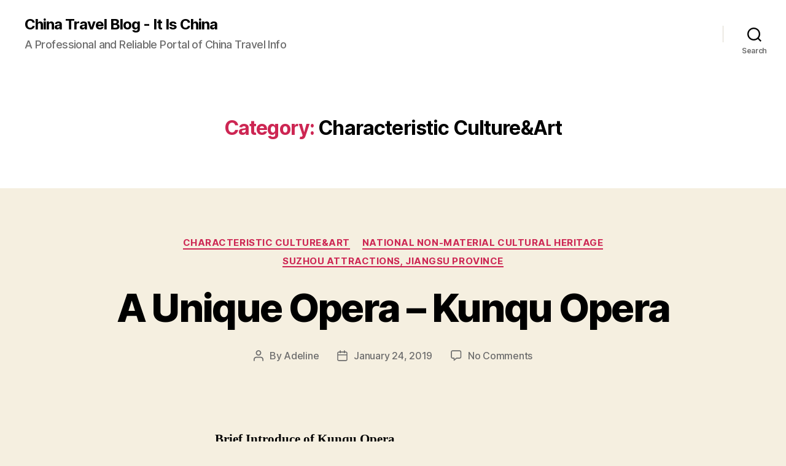

--- FILE ---
content_type: text/html; charset=UTF-8
request_url: http://www.itischina.com/category/characteristic-cultureart/
body_size: 26848
content:
<!DOCTYPE html>

<html class="no-js" lang="en-US">

	<head>

		<meta charset="UTF-8">
		<meta name="viewport" content="width=device-width, initial-scale=1.0" >

		<link rel="profile" href="https://gmpg.org/xfn/11">

		<title>Characteristic Culture&amp;Art &#8211; China Travel Blog &#8211; It Is China</title>
<meta name='robots' content='max-image-preview:large' />
<link rel='dns-prefetch' href='//s.w.org' />
<link rel="alternate" type="application/rss+xml" title="China Travel Blog - It Is China &raquo; Feed" href="http://www.itischina.com/feed/" />
<link rel="alternate" type="application/rss+xml" title="China Travel Blog - It Is China &raquo; Comments Feed" href="http://www.itischina.com/comments/feed/" />
<link rel="alternate" type="application/rss+xml" title="China Travel Blog - It Is China &raquo; Characteristic Culture&amp;Art Category Feed" href="http://www.itischina.com/category/characteristic-cultureart/feed/" />
<script>
window._wpemojiSettings = {"baseUrl":"https:\/\/s.w.org\/images\/core\/emoji\/13.1.0\/72x72\/","ext":".png","svgUrl":"https:\/\/s.w.org\/images\/core\/emoji\/13.1.0\/svg\/","svgExt":".svg","source":{"concatemoji":"http:\/\/www.itischina.com\/wp-includes\/js\/wp-emoji-release.min.js?ver=5.9.12"}};
/*! This file is auto-generated */
!function(e,a,t){var n,r,o,i=a.createElement("canvas"),p=i.getContext&&i.getContext("2d");function s(e,t){var a=String.fromCharCode;p.clearRect(0,0,i.width,i.height),p.fillText(a.apply(this,e),0,0);e=i.toDataURL();return p.clearRect(0,0,i.width,i.height),p.fillText(a.apply(this,t),0,0),e===i.toDataURL()}function c(e){var t=a.createElement("script");t.src=e,t.defer=t.type="text/javascript",a.getElementsByTagName("head")[0].appendChild(t)}for(o=Array("flag","emoji"),t.supports={everything:!0,everythingExceptFlag:!0},r=0;r<o.length;r++)t.supports[o[r]]=function(e){if(!p||!p.fillText)return!1;switch(p.textBaseline="top",p.font="600 32px Arial",e){case"flag":return s([127987,65039,8205,9895,65039],[127987,65039,8203,9895,65039])?!1:!s([55356,56826,55356,56819],[55356,56826,8203,55356,56819])&&!s([55356,57332,56128,56423,56128,56418,56128,56421,56128,56430,56128,56423,56128,56447],[55356,57332,8203,56128,56423,8203,56128,56418,8203,56128,56421,8203,56128,56430,8203,56128,56423,8203,56128,56447]);case"emoji":return!s([10084,65039,8205,55357,56613],[10084,65039,8203,55357,56613])}return!1}(o[r]),t.supports.everything=t.supports.everything&&t.supports[o[r]],"flag"!==o[r]&&(t.supports.everythingExceptFlag=t.supports.everythingExceptFlag&&t.supports[o[r]]);t.supports.everythingExceptFlag=t.supports.everythingExceptFlag&&!t.supports.flag,t.DOMReady=!1,t.readyCallback=function(){t.DOMReady=!0},t.supports.everything||(n=function(){t.readyCallback()},a.addEventListener?(a.addEventListener("DOMContentLoaded",n,!1),e.addEventListener("load",n,!1)):(e.attachEvent("onload",n),a.attachEvent("onreadystatechange",function(){"complete"===a.readyState&&t.readyCallback()})),(n=t.source||{}).concatemoji?c(n.concatemoji):n.wpemoji&&n.twemoji&&(c(n.twemoji),c(n.wpemoji)))}(window,document,window._wpemojiSettings);
</script>
<style>
img.wp-smiley,
img.emoji {
	display: inline !important;
	border: none !important;
	box-shadow: none !important;
	height: 1em !important;
	width: 1em !important;
	margin: 0 0.07em !important;
	vertical-align: -0.1em !important;
	background: none !important;
	padding: 0 !important;
}
</style>
	<link rel='stylesheet' id='wp-block-library-css'  href='http://www.itischina.com/wp-includes/css/dist/block-library/style.min.css?ver=5.9.12' media='all' />
<style id='global-styles-inline-css'>
body{--wp--preset--color--black: #000000;--wp--preset--color--cyan-bluish-gray: #abb8c3;--wp--preset--color--white: #ffffff;--wp--preset--color--pale-pink: #f78da7;--wp--preset--color--vivid-red: #cf2e2e;--wp--preset--color--luminous-vivid-orange: #ff6900;--wp--preset--color--luminous-vivid-amber: #fcb900;--wp--preset--color--light-green-cyan: #7bdcb5;--wp--preset--color--vivid-green-cyan: #00d084;--wp--preset--color--pale-cyan-blue: #8ed1fc;--wp--preset--color--vivid-cyan-blue: #0693e3;--wp--preset--color--vivid-purple: #9b51e0;--wp--preset--color--accent: #cd2653;--wp--preset--color--primary: #000000;--wp--preset--color--secondary: #6d6d6d;--wp--preset--color--subtle-background: #dcd7ca;--wp--preset--color--background: #f5efe0;--wp--preset--gradient--vivid-cyan-blue-to-vivid-purple: linear-gradient(135deg,rgba(6,147,227,1) 0%,rgb(155,81,224) 100%);--wp--preset--gradient--light-green-cyan-to-vivid-green-cyan: linear-gradient(135deg,rgb(122,220,180) 0%,rgb(0,208,130) 100%);--wp--preset--gradient--luminous-vivid-amber-to-luminous-vivid-orange: linear-gradient(135deg,rgba(252,185,0,1) 0%,rgba(255,105,0,1) 100%);--wp--preset--gradient--luminous-vivid-orange-to-vivid-red: linear-gradient(135deg,rgba(255,105,0,1) 0%,rgb(207,46,46) 100%);--wp--preset--gradient--very-light-gray-to-cyan-bluish-gray: linear-gradient(135deg,rgb(238,238,238) 0%,rgb(169,184,195) 100%);--wp--preset--gradient--cool-to-warm-spectrum: linear-gradient(135deg,rgb(74,234,220) 0%,rgb(151,120,209) 20%,rgb(207,42,186) 40%,rgb(238,44,130) 60%,rgb(251,105,98) 80%,rgb(254,248,76) 100%);--wp--preset--gradient--blush-light-purple: linear-gradient(135deg,rgb(255,206,236) 0%,rgb(152,150,240) 100%);--wp--preset--gradient--blush-bordeaux: linear-gradient(135deg,rgb(254,205,165) 0%,rgb(254,45,45) 50%,rgb(107,0,62) 100%);--wp--preset--gradient--luminous-dusk: linear-gradient(135deg,rgb(255,203,112) 0%,rgb(199,81,192) 50%,rgb(65,88,208) 100%);--wp--preset--gradient--pale-ocean: linear-gradient(135deg,rgb(255,245,203) 0%,rgb(182,227,212) 50%,rgb(51,167,181) 100%);--wp--preset--gradient--electric-grass: linear-gradient(135deg,rgb(202,248,128) 0%,rgb(113,206,126) 100%);--wp--preset--gradient--midnight: linear-gradient(135deg,rgb(2,3,129) 0%,rgb(40,116,252) 100%);--wp--preset--duotone--dark-grayscale: url('#wp-duotone-dark-grayscale');--wp--preset--duotone--grayscale: url('#wp-duotone-grayscale');--wp--preset--duotone--purple-yellow: url('#wp-duotone-purple-yellow');--wp--preset--duotone--blue-red: url('#wp-duotone-blue-red');--wp--preset--duotone--midnight: url('#wp-duotone-midnight');--wp--preset--duotone--magenta-yellow: url('#wp-duotone-magenta-yellow');--wp--preset--duotone--purple-green: url('#wp-duotone-purple-green');--wp--preset--duotone--blue-orange: url('#wp-duotone-blue-orange');--wp--preset--font-size--small: 18px;--wp--preset--font-size--medium: 20px;--wp--preset--font-size--large: 26.25px;--wp--preset--font-size--x-large: 42px;--wp--preset--font-size--normal: 21px;--wp--preset--font-size--larger: 32px;}.has-black-color{color: var(--wp--preset--color--black) !important;}.has-cyan-bluish-gray-color{color: var(--wp--preset--color--cyan-bluish-gray) !important;}.has-white-color{color: var(--wp--preset--color--white) !important;}.has-pale-pink-color{color: var(--wp--preset--color--pale-pink) !important;}.has-vivid-red-color{color: var(--wp--preset--color--vivid-red) !important;}.has-luminous-vivid-orange-color{color: var(--wp--preset--color--luminous-vivid-orange) !important;}.has-luminous-vivid-amber-color{color: var(--wp--preset--color--luminous-vivid-amber) !important;}.has-light-green-cyan-color{color: var(--wp--preset--color--light-green-cyan) !important;}.has-vivid-green-cyan-color{color: var(--wp--preset--color--vivid-green-cyan) !important;}.has-pale-cyan-blue-color{color: var(--wp--preset--color--pale-cyan-blue) !important;}.has-vivid-cyan-blue-color{color: var(--wp--preset--color--vivid-cyan-blue) !important;}.has-vivid-purple-color{color: var(--wp--preset--color--vivid-purple) !important;}.has-black-background-color{background-color: var(--wp--preset--color--black) !important;}.has-cyan-bluish-gray-background-color{background-color: var(--wp--preset--color--cyan-bluish-gray) !important;}.has-white-background-color{background-color: var(--wp--preset--color--white) !important;}.has-pale-pink-background-color{background-color: var(--wp--preset--color--pale-pink) !important;}.has-vivid-red-background-color{background-color: var(--wp--preset--color--vivid-red) !important;}.has-luminous-vivid-orange-background-color{background-color: var(--wp--preset--color--luminous-vivid-orange) !important;}.has-luminous-vivid-amber-background-color{background-color: var(--wp--preset--color--luminous-vivid-amber) !important;}.has-light-green-cyan-background-color{background-color: var(--wp--preset--color--light-green-cyan) !important;}.has-vivid-green-cyan-background-color{background-color: var(--wp--preset--color--vivid-green-cyan) !important;}.has-pale-cyan-blue-background-color{background-color: var(--wp--preset--color--pale-cyan-blue) !important;}.has-vivid-cyan-blue-background-color{background-color: var(--wp--preset--color--vivid-cyan-blue) !important;}.has-vivid-purple-background-color{background-color: var(--wp--preset--color--vivid-purple) !important;}.has-black-border-color{border-color: var(--wp--preset--color--black) !important;}.has-cyan-bluish-gray-border-color{border-color: var(--wp--preset--color--cyan-bluish-gray) !important;}.has-white-border-color{border-color: var(--wp--preset--color--white) !important;}.has-pale-pink-border-color{border-color: var(--wp--preset--color--pale-pink) !important;}.has-vivid-red-border-color{border-color: var(--wp--preset--color--vivid-red) !important;}.has-luminous-vivid-orange-border-color{border-color: var(--wp--preset--color--luminous-vivid-orange) !important;}.has-luminous-vivid-amber-border-color{border-color: var(--wp--preset--color--luminous-vivid-amber) !important;}.has-light-green-cyan-border-color{border-color: var(--wp--preset--color--light-green-cyan) !important;}.has-vivid-green-cyan-border-color{border-color: var(--wp--preset--color--vivid-green-cyan) !important;}.has-pale-cyan-blue-border-color{border-color: var(--wp--preset--color--pale-cyan-blue) !important;}.has-vivid-cyan-blue-border-color{border-color: var(--wp--preset--color--vivid-cyan-blue) !important;}.has-vivid-purple-border-color{border-color: var(--wp--preset--color--vivid-purple) !important;}.has-vivid-cyan-blue-to-vivid-purple-gradient-background{background: var(--wp--preset--gradient--vivid-cyan-blue-to-vivid-purple) !important;}.has-light-green-cyan-to-vivid-green-cyan-gradient-background{background: var(--wp--preset--gradient--light-green-cyan-to-vivid-green-cyan) !important;}.has-luminous-vivid-amber-to-luminous-vivid-orange-gradient-background{background: var(--wp--preset--gradient--luminous-vivid-amber-to-luminous-vivid-orange) !important;}.has-luminous-vivid-orange-to-vivid-red-gradient-background{background: var(--wp--preset--gradient--luminous-vivid-orange-to-vivid-red) !important;}.has-very-light-gray-to-cyan-bluish-gray-gradient-background{background: var(--wp--preset--gradient--very-light-gray-to-cyan-bluish-gray) !important;}.has-cool-to-warm-spectrum-gradient-background{background: var(--wp--preset--gradient--cool-to-warm-spectrum) !important;}.has-blush-light-purple-gradient-background{background: var(--wp--preset--gradient--blush-light-purple) !important;}.has-blush-bordeaux-gradient-background{background: var(--wp--preset--gradient--blush-bordeaux) !important;}.has-luminous-dusk-gradient-background{background: var(--wp--preset--gradient--luminous-dusk) !important;}.has-pale-ocean-gradient-background{background: var(--wp--preset--gradient--pale-ocean) !important;}.has-electric-grass-gradient-background{background: var(--wp--preset--gradient--electric-grass) !important;}.has-midnight-gradient-background{background: var(--wp--preset--gradient--midnight) !important;}.has-small-font-size{font-size: var(--wp--preset--font-size--small) !important;}.has-medium-font-size{font-size: var(--wp--preset--font-size--medium) !important;}.has-large-font-size{font-size: var(--wp--preset--font-size--large) !important;}.has-x-large-font-size{font-size: var(--wp--preset--font-size--x-large) !important;}
</style>
<link rel='stylesheet' id='twentytwenty-style-css'  href='http://www.itischina.com/wp-content/themes/twentytwenty/style.css?ver=1.9' media='all' />
<style id='twentytwenty-style-inline-css'>
.color-accent,.color-accent-hover:hover,.color-accent-hover:focus,:root .has-accent-color,.has-drop-cap:not(:focus):first-letter,.wp-block-button.is-style-outline,a { color: #cd2653; }blockquote,.border-color-accent,.border-color-accent-hover:hover,.border-color-accent-hover:focus { border-color: #cd2653; }button,.button,.faux-button,.wp-block-button__link,.wp-block-file .wp-block-file__button,input[type="button"],input[type="reset"],input[type="submit"],.bg-accent,.bg-accent-hover:hover,.bg-accent-hover:focus,:root .has-accent-background-color,.comment-reply-link { background-color: #cd2653; }.fill-children-accent,.fill-children-accent * { fill: #cd2653; }body,.entry-title a,:root .has-primary-color { color: #000000; }:root .has-primary-background-color { background-color: #000000; }cite,figcaption,.wp-caption-text,.post-meta,.entry-content .wp-block-archives li,.entry-content .wp-block-categories li,.entry-content .wp-block-latest-posts li,.wp-block-latest-comments__comment-date,.wp-block-latest-posts__post-date,.wp-block-embed figcaption,.wp-block-image figcaption,.wp-block-pullquote cite,.comment-metadata,.comment-respond .comment-notes,.comment-respond .logged-in-as,.pagination .dots,.entry-content hr:not(.has-background),hr.styled-separator,:root .has-secondary-color { color: #6d6d6d; }:root .has-secondary-background-color { background-color: #6d6d6d; }pre,fieldset,input,textarea,table,table *,hr { border-color: #dcd7ca; }caption,code,code,kbd,samp,.wp-block-table.is-style-stripes tbody tr:nth-child(odd),:root .has-subtle-background-background-color { background-color: #dcd7ca; }.wp-block-table.is-style-stripes { border-bottom-color: #dcd7ca; }.wp-block-latest-posts.is-grid li { border-top-color: #dcd7ca; }:root .has-subtle-background-color { color: #dcd7ca; }body:not(.overlay-header) .primary-menu > li > a,body:not(.overlay-header) .primary-menu > li > .icon,.modal-menu a,.footer-menu a, .footer-widgets a,#site-footer .wp-block-button.is-style-outline,.wp-block-pullquote:before,.singular:not(.overlay-header) .entry-header a,.archive-header a,.header-footer-group .color-accent,.header-footer-group .color-accent-hover:hover { color: #cd2653; }.social-icons a,#site-footer button:not(.toggle),#site-footer .button,#site-footer .faux-button,#site-footer .wp-block-button__link,#site-footer .wp-block-file__button,#site-footer input[type="button"],#site-footer input[type="reset"],#site-footer input[type="submit"] { background-color: #cd2653; }.header-footer-group,body:not(.overlay-header) #site-header .toggle,.menu-modal .toggle { color: #000000; }body:not(.overlay-header) .primary-menu ul { background-color: #000000; }body:not(.overlay-header) .primary-menu > li > ul:after { border-bottom-color: #000000; }body:not(.overlay-header) .primary-menu ul ul:after { border-left-color: #000000; }.site-description,body:not(.overlay-header) .toggle-inner .toggle-text,.widget .post-date,.widget .rss-date,.widget_archive li,.widget_categories li,.widget cite,.widget_pages li,.widget_meta li,.widget_nav_menu li,.powered-by-wordpress,.to-the-top,.singular .entry-header .post-meta,.singular:not(.overlay-header) .entry-header .post-meta a { color: #6d6d6d; }.header-footer-group pre,.header-footer-group fieldset,.header-footer-group input,.header-footer-group textarea,.header-footer-group table,.header-footer-group table *,.footer-nav-widgets-wrapper,#site-footer,.menu-modal nav *,.footer-widgets-outer-wrapper,.footer-top { border-color: #dcd7ca; }.header-footer-group table caption,body:not(.overlay-header) .header-inner .toggle-wrapper::before { background-color: #dcd7ca; }
</style>
<link rel='stylesheet' id='twentytwenty-print-style-css'  href='http://www.itischina.com/wp-content/themes/twentytwenty/print.css?ver=1.9' media='print' />
<script src='http://www.itischina.com/wp-content/themes/twentytwenty/assets/js/index.js?ver=1.9' id='twentytwenty-js-js' async></script>
<link rel="https://api.w.org/" href="http://www.itischina.com/wp-json/" /><link rel="alternate" type="application/json" href="http://www.itischina.com/wp-json/wp/v2/categories/14" /><link rel="EditURI" type="application/rsd+xml" title="RSD" href="http://www.itischina.com/xmlrpc.php?rsd" />
<link rel="wlwmanifest" type="application/wlwmanifest+xml" href="http://www.itischina.com/wp-includes/wlwmanifest.xml" /> 
<meta name="generator" content="WordPress 5.9.12" />
	<script>document.documentElement.className = document.documentElement.className.replace( 'no-js', 'js' );</script>
	<link rel="icon" href="http://www.itischina.com/wp-content/uploads/2019/01/cropped-it-is-china-1-1-32x32.png" sizes="32x32" />
<link rel="icon" href="http://www.itischina.com/wp-content/uploads/2019/01/cropped-it-is-china-1-1-192x192.png" sizes="192x192" />
<link rel="apple-touch-icon" href="http://www.itischina.com/wp-content/uploads/2019/01/cropped-it-is-china-1-1-180x180.png" />
<meta name="msapplication-TileImage" content="http://www.itischina.com/wp-content/uploads/2019/01/cropped-it-is-china-1-1-270x270.png" />

	</head>

	<body class="archive category category-characteristic-cultureart category-14 wp-embed-responsive enable-search-modal has-no-pagination showing-comments show-avatars footer-top-hidden">

		<a class="skip-link screen-reader-text" href="#site-content">Skip to the content</a><svg xmlns="http://www.w3.org/2000/svg" viewBox="0 0 0 0" width="0" height="0" focusable="false" role="none" style="visibility: hidden; position: absolute; left: -9999px; overflow: hidden;" ><defs><filter id="wp-duotone-dark-grayscale"><feColorMatrix color-interpolation-filters="sRGB" type="matrix" values=" .299 .587 .114 0 0 .299 .587 .114 0 0 .299 .587 .114 0 0 .299 .587 .114 0 0 " /><feComponentTransfer color-interpolation-filters="sRGB" ><feFuncR type="table" tableValues="0 0.49803921568627" /><feFuncG type="table" tableValues="0 0.49803921568627" /><feFuncB type="table" tableValues="0 0.49803921568627" /><feFuncA type="table" tableValues="1 1" /></feComponentTransfer><feComposite in2="SourceGraphic" operator="in" /></filter></defs></svg><svg xmlns="http://www.w3.org/2000/svg" viewBox="0 0 0 0" width="0" height="0" focusable="false" role="none" style="visibility: hidden; position: absolute; left: -9999px; overflow: hidden;" ><defs><filter id="wp-duotone-grayscale"><feColorMatrix color-interpolation-filters="sRGB" type="matrix" values=" .299 .587 .114 0 0 .299 .587 .114 0 0 .299 .587 .114 0 0 .299 .587 .114 0 0 " /><feComponentTransfer color-interpolation-filters="sRGB" ><feFuncR type="table" tableValues="0 1" /><feFuncG type="table" tableValues="0 1" /><feFuncB type="table" tableValues="0 1" /><feFuncA type="table" tableValues="1 1" /></feComponentTransfer><feComposite in2="SourceGraphic" operator="in" /></filter></defs></svg><svg xmlns="http://www.w3.org/2000/svg" viewBox="0 0 0 0" width="0" height="0" focusable="false" role="none" style="visibility: hidden; position: absolute; left: -9999px; overflow: hidden;" ><defs><filter id="wp-duotone-purple-yellow"><feColorMatrix color-interpolation-filters="sRGB" type="matrix" values=" .299 .587 .114 0 0 .299 .587 .114 0 0 .299 .587 .114 0 0 .299 .587 .114 0 0 " /><feComponentTransfer color-interpolation-filters="sRGB" ><feFuncR type="table" tableValues="0.54901960784314 0.98823529411765" /><feFuncG type="table" tableValues="0 1" /><feFuncB type="table" tableValues="0.71764705882353 0.25490196078431" /><feFuncA type="table" tableValues="1 1" /></feComponentTransfer><feComposite in2="SourceGraphic" operator="in" /></filter></defs></svg><svg xmlns="http://www.w3.org/2000/svg" viewBox="0 0 0 0" width="0" height="0" focusable="false" role="none" style="visibility: hidden; position: absolute; left: -9999px; overflow: hidden;" ><defs><filter id="wp-duotone-blue-red"><feColorMatrix color-interpolation-filters="sRGB" type="matrix" values=" .299 .587 .114 0 0 .299 .587 .114 0 0 .299 .587 .114 0 0 .299 .587 .114 0 0 " /><feComponentTransfer color-interpolation-filters="sRGB" ><feFuncR type="table" tableValues="0 1" /><feFuncG type="table" tableValues="0 0.27843137254902" /><feFuncB type="table" tableValues="0.5921568627451 0.27843137254902" /><feFuncA type="table" tableValues="1 1" /></feComponentTransfer><feComposite in2="SourceGraphic" operator="in" /></filter></defs></svg><svg xmlns="http://www.w3.org/2000/svg" viewBox="0 0 0 0" width="0" height="0" focusable="false" role="none" style="visibility: hidden; position: absolute; left: -9999px; overflow: hidden;" ><defs><filter id="wp-duotone-midnight"><feColorMatrix color-interpolation-filters="sRGB" type="matrix" values=" .299 .587 .114 0 0 .299 .587 .114 0 0 .299 .587 .114 0 0 .299 .587 .114 0 0 " /><feComponentTransfer color-interpolation-filters="sRGB" ><feFuncR type="table" tableValues="0 0" /><feFuncG type="table" tableValues="0 0.64705882352941" /><feFuncB type="table" tableValues="0 1" /><feFuncA type="table" tableValues="1 1" /></feComponentTransfer><feComposite in2="SourceGraphic" operator="in" /></filter></defs></svg><svg xmlns="http://www.w3.org/2000/svg" viewBox="0 0 0 0" width="0" height="0" focusable="false" role="none" style="visibility: hidden; position: absolute; left: -9999px; overflow: hidden;" ><defs><filter id="wp-duotone-magenta-yellow"><feColorMatrix color-interpolation-filters="sRGB" type="matrix" values=" .299 .587 .114 0 0 .299 .587 .114 0 0 .299 .587 .114 0 0 .299 .587 .114 0 0 " /><feComponentTransfer color-interpolation-filters="sRGB" ><feFuncR type="table" tableValues="0.78039215686275 1" /><feFuncG type="table" tableValues="0 0.94901960784314" /><feFuncB type="table" tableValues="0.35294117647059 0.47058823529412" /><feFuncA type="table" tableValues="1 1" /></feComponentTransfer><feComposite in2="SourceGraphic" operator="in" /></filter></defs></svg><svg xmlns="http://www.w3.org/2000/svg" viewBox="0 0 0 0" width="0" height="0" focusable="false" role="none" style="visibility: hidden; position: absolute; left: -9999px; overflow: hidden;" ><defs><filter id="wp-duotone-purple-green"><feColorMatrix color-interpolation-filters="sRGB" type="matrix" values=" .299 .587 .114 0 0 .299 .587 .114 0 0 .299 .587 .114 0 0 .299 .587 .114 0 0 " /><feComponentTransfer color-interpolation-filters="sRGB" ><feFuncR type="table" tableValues="0.65098039215686 0.40392156862745" /><feFuncG type="table" tableValues="0 1" /><feFuncB type="table" tableValues="0.44705882352941 0.4" /><feFuncA type="table" tableValues="1 1" /></feComponentTransfer><feComposite in2="SourceGraphic" operator="in" /></filter></defs></svg><svg xmlns="http://www.w3.org/2000/svg" viewBox="0 0 0 0" width="0" height="0" focusable="false" role="none" style="visibility: hidden; position: absolute; left: -9999px; overflow: hidden;" ><defs><filter id="wp-duotone-blue-orange"><feColorMatrix color-interpolation-filters="sRGB" type="matrix" values=" .299 .587 .114 0 0 .299 .587 .114 0 0 .299 .587 .114 0 0 .299 .587 .114 0 0 " /><feComponentTransfer color-interpolation-filters="sRGB" ><feFuncR type="table" tableValues="0.098039215686275 1" /><feFuncG type="table" tableValues="0 0.66274509803922" /><feFuncB type="table" tableValues="0.84705882352941 0.41960784313725" /><feFuncA type="table" tableValues="1 1" /></feComponentTransfer><feComposite in2="SourceGraphic" operator="in" /></filter></defs></svg>
		<header id="site-header" class="header-footer-group">

			<div class="header-inner section-inner">

				<div class="header-titles-wrapper">

					
						<button class="toggle search-toggle mobile-search-toggle" data-toggle-target=".search-modal" data-toggle-body-class="showing-search-modal" data-set-focus=".search-modal .search-field" aria-expanded="false">
							<span class="toggle-inner">
								<span class="toggle-icon">
									<svg class="svg-icon" aria-hidden="true" role="img" focusable="false" xmlns="http://www.w3.org/2000/svg" width="23" height="23" viewBox="0 0 23 23"><path d="M38.710696,48.0601792 L43,52.3494831 L41.3494831,54 L37.0601792,49.710696 C35.2632422,51.1481185 32.9839107,52.0076499 30.5038249,52.0076499 C24.7027226,52.0076499 20,47.3049272 20,41.5038249 C20,35.7027226 24.7027226,31 30.5038249,31 C36.3049272,31 41.0076499,35.7027226 41.0076499,41.5038249 C41.0076499,43.9839107 40.1481185,46.2632422 38.710696,48.0601792 Z M36.3875844,47.1716785 C37.8030221,45.7026647 38.6734666,43.7048964 38.6734666,41.5038249 C38.6734666,36.9918565 35.0157934,33.3341833 30.5038249,33.3341833 C25.9918565,33.3341833 22.3341833,36.9918565 22.3341833,41.5038249 C22.3341833,46.0157934 25.9918565,49.6734666 30.5038249,49.6734666 C32.7048964,49.6734666 34.7026647,48.8030221 36.1716785,47.3875844 C36.2023931,47.347638 36.2360451,47.3092237 36.2726343,47.2726343 C36.3092237,47.2360451 36.347638,47.2023931 36.3875844,47.1716785 Z" transform="translate(-20 -31)" /></svg>								</span>
								<span class="toggle-text">Search</span>
							</span>
						</button><!-- .search-toggle -->

					
					<div class="header-titles">

						<div class="site-title faux-heading"><a href="http://www.itischina.com/">China Travel Blog - It Is China</a></div><div class="site-description">A Professional and Reliable  Portal of China Travel Info</div><!-- .site-description -->
					</div><!-- .header-titles -->

					<button class="toggle nav-toggle mobile-nav-toggle" data-toggle-target=".menu-modal"  data-toggle-body-class="showing-menu-modal" aria-expanded="false" data-set-focus=".close-nav-toggle">
						<span class="toggle-inner">
							<span class="toggle-icon">
								<svg class="svg-icon" aria-hidden="true" role="img" focusable="false" xmlns="http://www.w3.org/2000/svg" width="26" height="7" viewBox="0 0 26 7"><path fill-rule="evenodd" d="M332.5,45 C330.567003,45 329,43.4329966 329,41.5 C329,39.5670034 330.567003,38 332.5,38 C334.432997,38 336,39.5670034 336,41.5 C336,43.4329966 334.432997,45 332.5,45 Z M342,45 C340.067003,45 338.5,43.4329966 338.5,41.5 C338.5,39.5670034 340.067003,38 342,38 C343.932997,38 345.5,39.5670034 345.5,41.5 C345.5,43.4329966 343.932997,45 342,45 Z M351.5,45 C349.567003,45 348,43.4329966 348,41.5 C348,39.5670034 349.567003,38 351.5,38 C353.432997,38 355,39.5670034 355,41.5 C355,43.4329966 353.432997,45 351.5,45 Z" transform="translate(-329 -38)" /></svg>							</span>
							<span class="toggle-text">Menu</span>
						</span>
					</button><!-- .nav-toggle -->

				</div><!-- .header-titles-wrapper -->

				<div class="header-navigation-wrapper">

					
							<nav class="primary-menu-wrapper" aria-label="Horizontal">

								<ul class="primary-menu reset-list-style">

								
								</ul>

							</nav><!-- .primary-menu-wrapper -->

						
						<div class="header-toggles hide-no-js">

						
							<div class="toggle-wrapper search-toggle-wrapper">

								<button class="toggle search-toggle desktop-search-toggle" data-toggle-target=".search-modal" data-toggle-body-class="showing-search-modal" data-set-focus=".search-modal .search-field" aria-expanded="false">
									<span class="toggle-inner">
										<svg class="svg-icon" aria-hidden="true" role="img" focusable="false" xmlns="http://www.w3.org/2000/svg" width="23" height="23" viewBox="0 0 23 23"><path d="M38.710696,48.0601792 L43,52.3494831 L41.3494831,54 L37.0601792,49.710696 C35.2632422,51.1481185 32.9839107,52.0076499 30.5038249,52.0076499 C24.7027226,52.0076499 20,47.3049272 20,41.5038249 C20,35.7027226 24.7027226,31 30.5038249,31 C36.3049272,31 41.0076499,35.7027226 41.0076499,41.5038249 C41.0076499,43.9839107 40.1481185,46.2632422 38.710696,48.0601792 Z M36.3875844,47.1716785 C37.8030221,45.7026647 38.6734666,43.7048964 38.6734666,41.5038249 C38.6734666,36.9918565 35.0157934,33.3341833 30.5038249,33.3341833 C25.9918565,33.3341833 22.3341833,36.9918565 22.3341833,41.5038249 C22.3341833,46.0157934 25.9918565,49.6734666 30.5038249,49.6734666 C32.7048964,49.6734666 34.7026647,48.8030221 36.1716785,47.3875844 C36.2023931,47.347638 36.2360451,47.3092237 36.2726343,47.2726343 C36.3092237,47.2360451 36.347638,47.2023931 36.3875844,47.1716785 Z" transform="translate(-20 -31)" /></svg>										<span class="toggle-text">Search</span>
									</span>
								</button><!-- .search-toggle -->

							</div>

							
						</div><!-- .header-toggles -->
						
				</div><!-- .header-navigation-wrapper -->

			</div><!-- .header-inner -->

			<div class="search-modal cover-modal header-footer-group" data-modal-target-string=".search-modal">

	<div class="search-modal-inner modal-inner">

		<div class="section-inner">

			<form role="search" aria-label="Search for:" method="get" class="search-form" action="http://www.itischina.com/">
	<label for="search-form-1">
		<span class="screen-reader-text">Search for:</span>
		<input type="search" id="search-form-1" class="search-field" placeholder="Search &hellip;" value="" name="s" />
	</label>
	<input type="submit" class="search-submit" value="Search" />
</form>

			<button class="toggle search-untoggle close-search-toggle fill-children-current-color" data-toggle-target=".search-modal" data-toggle-body-class="showing-search-modal" data-set-focus=".search-modal .search-field">
				<span class="screen-reader-text">Close search</span>
				<svg class="svg-icon" aria-hidden="true" role="img" focusable="false" xmlns="http://www.w3.org/2000/svg" width="16" height="16" viewBox="0 0 16 16"><polygon fill="" fill-rule="evenodd" points="6.852 7.649 .399 1.195 1.445 .149 7.899 6.602 14.352 .149 15.399 1.195 8.945 7.649 15.399 14.102 14.352 15.149 7.899 8.695 1.445 15.149 .399 14.102" /></svg>			</button><!-- .search-toggle -->

		</div><!-- .section-inner -->

	</div><!-- .search-modal-inner -->

</div><!-- .menu-modal -->

		</header><!-- #site-header -->

		
<div class="menu-modal cover-modal header-footer-group" data-modal-target-string=".menu-modal">

	<div class="menu-modal-inner modal-inner">

		<div class="menu-wrapper section-inner">

			<div class="menu-top">

				<button class="toggle close-nav-toggle fill-children-current-color" data-toggle-target=".menu-modal" data-toggle-body-class="showing-menu-modal" aria-expanded="false" data-set-focus=".menu-modal">
					<span class="toggle-text">Close Menu</span>
					<svg class="svg-icon" aria-hidden="true" role="img" focusable="false" xmlns="http://www.w3.org/2000/svg" width="16" height="16" viewBox="0 0 16 16"><polygon fill="" fill-rule="evenodd" points="6.852 7.649 .399 1.195 1.445 .149 7.899 6.602 14.352 .149 15.399 1.195 8.945 7.649 15.399 14.102 14.352 15.149 7.899 8.695 1.445 15.149 .399 14.102" /></svg>				</button><!-- .nav-toggle -->

				
					<nav class="mobile-menu" aria-label="Mobile">

						<ul class="modal-menu reset-list-style">

						
						</ul>

					</nav>

					
			</div><!-- .menu-top -->

			<div class="menu-bottom">

				
			</div><!-- .menu-bottom -->

		</div><!-- .menu-wrapper -->

	</div><!-- .menu-modal-inner -->

</div><!-- .menu-modal -->

<main id="site-content">

	
		<header class="archive-header has-text-align-center header-footer-group">

			<div class="archive-header-inner section-inner medium">

									<h1 class="archive-title"><span class="color-accent">Category:</span> <span>Characteristic Culture&amp;Art</span></h1>
				
				
			</div><!-- .archive-header-inner -->

		</header><!-- .archive-header -->

		
<article class="post-135 post type-post status-publish format-standard hentry category-characteristic-cultureart category-national-non-material-cultural-heritage category-suzhou-attractions-jiangsu-province" id="post-135">

	
<header class="entry-header has-text-align-center">

	<div class="entry-header-inner section-inner medium">

		
			<div class="entry-categories">
				<span class="screen-reader-text">Categories</span>
				<div class="entry-categories-inner">
					<a href="http://www.itischina.com/category/characteristic-cultureart/" rel="category tag">Characteristic Culture&amp;Art</a> <a href="http://www.itischina.com/category/national-non-material-cultural-heritage/" rel="category tag">National Non-material Cultural Heritage</a> <a href="http://www.itischina.com/category/suzhou-attractions-jiangsu-province/" rel="category tag">Suzhou Attractions, Jiangsu Province</a>				</div><!-- .entry-categories-inner -->
			</div><!-- .entry-categories -->

			<h2 class="entry-title heading-size-1"><a href="http://www.itischina.com/a-unique-opera-kunqu-opera/">A Unique Opera &#8211; Kunqu Opera</a></h2>
		<div class="post-meta-wrapper post-meta-single post-meta-single-top">

			<ul class="post-meta">

									<li class="post-author meta-wrapper">
						<span class="meta-icon">
							<span class="screen-reader-text">Post author</span>
							<svg class="svg-icon" aria-hidden="true" role="img" focusable="false" xmlns="http://www.w3.org/2000/svg" width="18" height="20" viewBox="0 0 18 20"><path fill="" d="M18,19 C18,19.5522847 17.5522847,20 17,20 C16.4477153,20 16,19.5522847 16,19 L16,17 C16,15.3431458 14.6568542,14 13,14 L5,14 C3.34314575,14 2,15.3431458 2,17 L2,19 C2,19.5522847 1.55228475,20 1,20 C0.44771525,20 0,19.5522847 0,19 L0,17 C0,14.2385763 2.23857625,12 5,12 L13,12 C15.7614237,12 18,14.2385763 18,17 L18,19 Z M9,10 C6.23857625,10 4,7.76142375 4,5 C4,2.23857625 6.23857625,0 9,0 C11.7614237,0 14,2.23857625 14,5 C14,7.76142375 11.7614237,10 9,10 Z M9,8 C10.6568542,8 12,6.65685425 12,5 C12,3.34314575 10.6568542,2 9,2 C7.34314575,2 6,3.34314575 6,5 C6,6.65685425 7.34314575,8 9,8 Z" /></svg>						</span>
						<span class="meta-text">
							By <a href="http://www.itischina.com/author/adeline/">Adeline</a>						</span>
					</li>
										<li class="post-date meta-wrapper">
						<span class="meta-icon">
							<span class="screen-reader-text">Post date</span>
							<svg class="svg-icon" aria-hidden="true" role="img" focusable="false" xmlns="http://www.w3.org/2000/svg" width="18" height="19" viewBox="0 0 18 19"><path fill="" d="M4.60069444,4.09375 L3.25,4.09375 C2.47334957,4.09375 1.84375,4.72334957 1.84375,5.5 L1.84375,7.26736111 L16.15625,7.26736111 L16.15625,5.5 C16.15625,4.72334957 15.5266504,4.09375 14.75,4.09375 L13.3993056,4.09375 L13.3993056,4.55555556 C13.3993056,5.02154581 13.0215458,5.39930556 12.5555556,5.39930556 C12.0895653,5.39930556 11.7118056,5.02154581 11.7118056,4.55555556 L11.7118056,4.09375 L6.28819444,4.09375 L6.28819444,4.55555556 C6.28819444,5.02154581 5.9104347,5.39930556 5.44444444,5.39930556 C4.97845419,5.39930556 4.60069444,5.02154581 4.60069444,4.55555556 L4.60069444,4.09375 Z M6.28819444,2.40625 L11.7118056,2.40625 L11.7118056,1 C11.7118056,0.534009742 12.0895653,0.15625 12.5555556,0.15625 C13.0215458,0.15625 13.3993056,0.534009742 13.3993056,1 L13.3993056,2.40625 L14.75,2.40625 C16.4586309,2.40625 17.84375,3.79136906 17.84375,5.5 L17.84375,15.875 C17.84375,17.5836309 16.4586309,18.96875 14.75,18.96875 L3.25,18.96875 C1.54136906,18.96875 0.15625,17.5836309 0.15625,15.875 L0.15625,5.5 C0.15625,3.79136906 1.54136906,2.40625 3.25,2.40625 L4.60069444,2.40625 L4.60069444,1 C4.60069444,0.534009742 4.97845419,0.15625 5.44444444,0.15625 C5.9104347,0.15625 6.28819444,0.534009742 6.28819444,1 L6.28819444,2.40625 Z M1.84375,8.95486111 L1.84375,15.875 C1.84375,16.6516504 2.47334957,17.28125 3.25,17.28125 L14.75,17.28125 C15.5266504,17.28125 16.15625,16.6516504 16.15625,15.875 L16.15625,8.95486111 L1.84375,8.95486111 Z" /></svg>						</span>
						<span class="meta-text">
							<a href="http://www.itischina.com/a-unique-opera-kunqu-opera/">January 24, 2019</a>
						</span>
					</li>
										<li class="post-comment-link meta-wrapper">
						<span class="meta-icon">
							<svg class="svg-icon" aria-hidden="true" role="img" focusable="false" xmlns="http://www.w3.org/2000/svg" width="19" height="19" viewBox="0 0 19 19"><path d="M9.43016863,13.2235931 C9.58624731,13.094699 9.7823475,13.0241935 9.98476849,13.0241935 L15.0564516,13.0241935 C15.8581553,13.0241935 16.5080645,12.3742843 16.5080645,11.5725806 L16.5080645,3.44354839 C16.5080645,2.64184472 15.8581553,1.99193548 15.0564516,1.99193548 L3.44354839,1.99193548 C2.64184472,1.99193548 1.99193548,2.64184472 1.99193548,3.44354839 L1.99193548,11.5725806 C1.99193548,12.3742843 2.64184472,13.0241935 3.44354839,13.0241935 L5.76612903,13.0241935 C6.24715123,13.0241935 6.63709677,13.4141391 6.63709677,13.8951613 L6.63709677,15.5301903 L9.43016863,13.2235931 Z M3.44354839,14.766129 C1.67980032,14.766129 0.25,13.3363287 0.25,11.5725806 L0.25,3.44354839 C0.25,1.67980032 1.67980032,0.25 3.44354839,0.25 L15.0564516,0.25 C16.8201997,0.25 18.25,1.67980032 18.25,3.44354839 L18.25,11.5725806 C18.25,13.3363287 16.8201997,14.766129 15.0564516,14.766129 L10.2979143,14.766129 L6.32072889,18.0506004 C5.75274472,18.5196577 4.89516129,18.1156602 4.89516129,17.3790323 L4.89516129,14.766129 L3.44354839,14.766129 Z" /></svg>						</span>
						<span class="meta-text">
							<a href="http://www.itischina.com/a-unique-opera-kunqu-opera/#respond">No Comments<span class="screen-reader-text"> on A Unique Opera &#8211; Kunqu Opera</span></a>						</span>
					</li>
					
			</ul><!-- .post-meta -->

		</div><!-- .post-meta-wrapper -->

		
	</div><!-- .entry-header-inner -->

</header><!-- .entry-header -->

	<div class="post-inner thin ">

		<div class="entry-content">

			
<p><br><strong>Brief Introduce of Kunqu Opera</strong><strong></strong></p>



<p>Kunqu Opera, which is also named Kunshan Vocal Cavity or Kun Opera, is believed to be the origin of all the other Chinese operas and it has&nbsp;also been considered to be a kind of art which appeals highbrows only. With a long history of over 600 years, Kunqu Opera originated in Qiandun Town, Kunshan County of Jiangsu Province at the end of the Yuan Dynasty(1271AD-1368AD), and it became quite popular in China in the Ming(1368AD-1644AD) and Qing(1644AD-1911AD) Dynasties. Kunqu Opera is actually a kind of very comprehensive art combining literature, history, music, dancing and esthetics. </p>



<figure class="wp-block-image"><img width="800" height="519" src="http://www.itischina.com/wp-content/uploads/2019/01/0.jpg" alt="" class="wp-image-136" srcset="http://www.itischina.com/wp-content/uploads/2019/01/0.jpg 800w, http://www.itischina.com/wp-content/uploads/2019/01/0-300x195.jpg 300w, http://www.itischina.com/wp-content/uploads/2019/01/0-768x498.jpg 768w" sizes="(max-width: 800px) 100vw, 800px" /></figure>



<p>In the year 2001, it was entitled the World No 1 Oral and Intangible Cultural Heritage by the UNESCO. Nowadays there are in China six Kunqu Opera troupes and one Kunqu Research Institute, including the Sukun Opera Troupe of Jiangsu Province, the Jiangsu Provincial Kunqu Opera Troupe, the Shanghai Kunqu Opera Troupe, the Zhejiang Provincial Kunqu Opera Troupe in Hangzhou City, the North China Kunqu Opera Troupe in the city of Beijing, and the Hunan Provincial Kunqu Opera in the city of Chenzhou, Hunan Province, which are all professional organizations of Kunqu Opera. And there is also the Yongjia Kunqu Opera Research Institute in Zhejiang Province. </p>



<p>The Chinese government has already held the China Kunqu Opera Festival for three times till now and there are also numerous non-governmental Kunqu Opera clubs all over China as well as in the whole world.</p>



<p><strong>Recommended Kunqu Opera Museum</strong></p>



<p>If you want to personally appreciate the unique glamour of Kunqu Opera, the Museum of Chinese Kunqu Opera should be your first choice. China Kunqu Opera Museum is located in the All-Jinhui Hall of Zhangjiaxiang, Pingjiang Road, Gucheng District, Suzhou City, Jiangsu Province.&nbsp;</p>



<figure class="wp-block-image"><img loading="lazy" width="800" height="531" src="http://www.itischina.com/wp-content/uploads/2019/01/1-7.jpg" alt="" class="wp-image-137" srcset="http://www.itischina.com/wp-content/uploads/2019/01/1-7.jpg 800w, http://www.itischina.com/wp-content/uploads/2019/01/1-7-300x199.jpg 300w, http://www.itischina.com/wp-content/uploads/2019/01/1-7-768x510.jpg 768w" sizes="(max-width: 800px) 100vw, 800px" /></figure>



<p>It was originally named Suzhou Opera Museum that was built in 1986 and it has been constructed in ancient Chinese architectural styles, creating an artistic ambience of Kunqu Opera. The main ornament plants in the museum are orchids, which could manifest the pureness, elegance and exquisiteness of the classic Kunqu Opera. After the hard work of the local people in the past fifty years, the Museum of Chinese Kunqu Opera nowadays has collected numerous precious manuscripts and scenarios as well as tens of thousands of pieces of antiques, materials, and historical records of Kunqu Opera. Inside the museum there are displays of the exquisite ancient opera stage from the Qing Dynasty, the exhibitions of the different types of roles, antiques , historical records, and introductions of famous Kunqu artists and their masterpieces. Nowadays the Audio-video Center of Kunqu Opera in the museum is being constructed and special performances of the opera could be watched almost in every week. &nbsp;</p>



<p><strong>The History of Kunqu Opera</strong><strong></strong></p>



<p>It took quite a long period for the ancient people to absorb different vocal cavities and at last developed and improved the art of Kunqu Opera. As early as in the periods of the Song(960AD-1279AD) and Yuan(1279AD-1368AD) Dynasties, the Chinese operas had been divided into two groups, including the northern operas and the southern operas, the latter of which had quite different singing styles in different regions. At the end of the Yuan Dynasty, Gujian, who was believed to be one of the founding fathers of Kunqu Opera, worked together with other artists and sorted out and improved all the original different tunes and singing styles popular in Kunshan area before they at last developed the Kunshan Vocal Cavity, which was the early form of today&#8217;s Kunqu Opera. </p>



<p>Then during the reign of Emperor Jiajing in the Ming Dynasty(1368AD-1644AD), Weiliangfu, who was an outstanding opera artist, made some reformations and innovations to the rhythm and &nbsp;singing styles of the original Kunshan Vocal Cavity , absorbed the excellent features of some of the other southern operas including the Haiyan Opera and Geyang Opera, and in the meanwhile fully developed the features of smoothness , beauty, and abundant imagination of the original Kunshan Vocal Cavity. In addition, the feature of precise structures as well as the singing styles of the northern operas were also absorbed, and some musical instruments such as flutes, Xiao, which is a kind of vertical bamboo flutes, Sheng, which is kind of reed pipe wind instrument, and Chinese lutes were played to accompany the performance, as a result, a brand new kind of opera&#8212;Kunqu Opera was formed, full of exquisiteness and grace and combining all the excellent features of both the northern and southern operas. </p>



<p>After that, another famous artist Liangzhenyu from Kunshan city, made more research and improvements to the Kunqu Opera, based on the achievements already accomplished by Mr Weiliangfu. At the end of Emperor Longqing&#8217;s reign, Mr Liang compiled Huanshaji, whcih was the first Kunqu poetic drama in Chinese history and largely expanded the popularity of Kunqu Opera after its performance on the stage. Later, more and more scholars and artists began to write numerous dramas in the melodies of Kunqu Opera, as a result, more and more people began to learn the opera. At last, Kunqu Opera became one of the four most famous operas in the Ming Dynasty, and the other three included Yuyao Opera, Haiyan Opera and Geyang Opera. </p>



<p>At the end of Emperor Wanli&#8217;s reign(in the 1620s), as a result of the widespread performance, Kunqu Opera was spread to other places such as Beijing City and Hunan Province through the city of Yangzhou, and it quickly became the No 1 opera as well as the only one standard singing style for the performance of different poetic dramas in many areas of China. At that time there was a popular saying which went like this, &#8216;Kunqu Opera was always performed in whatever opera stages of whatever places in China&#8217;. At the end of the Ming Dynasty and the beginning of the Qing Dynasty, Kunqu Opera was spread to provinces of Sichuan, Guizhou, Guangdong, etc, and it became an opera enjoying national popularity.</p>



<p><strong>The Development of Kunqu Opera</strong><strong></strong></p>



<p>Originally, Kunqu Opera was performed in the Suzhou vocal cavity, however, after being spread to other places, it was combined with the different local dialects and folk music, and therefore there came the various groups of Kunqu Opera, which made the Kunqu family much more colorful and abundant, at last, Kunqu Opera became one of the most representative national operas of China. Kunqu Opera was developed to its golden age during the reign of Emperor Qianlong(1735AD-1796AD) of the Qing Dynasty. From then on, it continued to be the No 1 opera on the stages of China in the following six hundred years. Nowadays it has become one of the oldest operas with a splendid tradition and history both at home and abroad. <br>&nbsp;&nbsp;&nbsp;&nbsp;</p>



<p>According to the research of scholars, the esthetics represented by Kunqu Opera outwardly belongs to the southern Chinese culture, especially the culture of the regions in the south of the Yangtze River, however, substantially speaking, the cultural identity of the opera does not belong a specific historical period or geographic area, it is actually a combination of esthetic pursuit and artistic creations of the Chinese scholars from various parts of the country. Just because it is the result of the Chinese scholars&#8217; elegant taste and refined pleasure, it is quite powerful and could be spread widely in China , and moreover, during the spreading process, it has always by and large been maintaining the consistency of its inward and outward esthetics. &nbsp;&nbsp;</p>



<p>As the traditional cultural art of the Chinese nation, Kunqu Opera is one of the oldest traditional Chinese operas and also an rare art treasure in the opera family. It has been called an orchid from the spring garden. &nbsp;The operas that had the widest influence in China between the middle &nbsp;age of the Ming Dynasty and the middle age of the Qing Dynasty were mostly developed on the basis of Kunqu Opera, which therefore nowadays has also been well known as the Father of Chinese Operas. Kunqu Opera has the most integral performing system in the history of Chinese operas , and with its colorful contents and abundant heritages as well as representing the fruit of highly developed Chinese national cultural art , the opera has played in Chinese history a very important role in the development of literature, operas, music, and dancing. &nbsp;<br></p>



<p><strong>Types of Roles in Kunqu Opera</strong><strong>&nbsp;</strong><br></p>



<div class="wp-block-image"><figure class="alignleft"><img loading="lazy" width="383" height="500" src="http://www.itischina.com/wp-content/uploads/2019/01/2-6.jpg" alt="" class="wp-image-138" srcset="http://www.itischina.com/wp-content/uploads/2019/01/2-6.jpg 383w, http://www.itischina.com/wp-content/uploads/2019/01/2-6-230x300.jpg 230w" sizes="(max-width: 383px) 100vw, 383px" /></figure></div>



<p><strong>Sheng:</strong>&nbsp;Sheng refers to the young male character type in Kunqu Opera. It includes two basic types&#8212;Jinsheng and Guansheng. Jinsheng in Chinese means one who wears a turban, and usually young intellectuals or successful candidates at the imperial examinations in the provincial level in the Ming and Qing Dynasties wore turbans on their heads. For example, the character Liumenghai in opera &#8216;The Peony Pavilion&#8217; is a Jinhsheng. Guansheng in Chinese actually means young government officials, and examples of Guanhsheng include Xujizu in opera Bailushan, and Tangminghuang in opera Changshengdian. Those actors who wear artificial whiskers in Kunqu Opera are called Big Guansheng. </p>



<p><br><strong>Dan:</strong>&nbsp;Dan refers to the female characters in Kunqu Opera and it includes five different types such as Laodan, Zhengdan, Sidan, Wudan and Liudan. Laodan refers to the old female characters, such as Mrs Cui in opera Nanxixiang, Zhengdan refers to the middle-aged female characters who have had a lot of hard experiences and are quite strong-willed , such as Mrs Cui in opera Cankeshan, Sidan refers to the female characters who are good at marshal arts, and it is also called Murder Roles, such as Feizhene in opera Tieguantu. Wudan, which is also called Boudoir Roles, refers to young female beautiful characters who have got married and they are always the main female characters in love stories, such as Duliniang in the Peony Pavilion. Liudan always refers to young maids or servants of Wudan and they are most of the time also main characters in the opera, such as Hongniang in opera Nanxixiang.</p>



<figure class="wp-block-image"><img loading="lazy" width="800" height="519" src="http://www.itischina.com/wp-content/uploads/2019/01/3-5.jpg" alt="" class="wp-image-139" srcset="http://www.itischina.com/wp-content/uploads/2019/01/3-5.jpg 800w, http://www.itischina.com/wp-content/uploads/2019/01/3-5-300x195.jpg 300w, http://www.itischina.com/wp-content/uploads/2019/01/3-5-768x498.jpg 768w" sizes="(max-width: 800px) 100vw, 800px" /></figure>



<figure class="wp-block-image"><img loading="lazy" width="600" height="593" src="http://www.itischina.com/wp-content/uploads/2019/01/4-2.jpg" alt="" class="wp-image-140" srcset="http://www.itischina.com/wp-content/uploads/2019/01/4-2.jpg 600w, http://www.itischina.com/wp-content/uploads/2019/01/4-2-300x297.jpg 300w" sizes="(max-width: 600px) 100vw, 600px" /></figure>



<p><br></p>



<p><strong>Jing: </strong>Jing has always been nicknamed Colorful Face and it includes Damian and Baimian. The former has also been known as Big Colorful Faces, which mainly contain roles of loyal government officials, kings or emperors, and gods or deities, such as Emperor Zhaokuangyin in opera Fengyunhui. And the latter mostly refers to vicious and mean people, such as the treacherous government official Qinhui in opera Jingzhuiji. &nbsp;<br></p>



<figure class="wp-block-image"><img loading="lazy" width="600" height="352" src="http://www.itischina.com/wp-content/uploads/2019/01/5-2.jpg" alt="" class="wp-image-141" srcset="http://www.itischina.com/wp-content/uploads/2019/01/5-2.jpg 600w, http://www.itischina.com/wp-content/uploads/2019/01/5-2-300x176.jpg 300w" sizes="(max-width: 600px) 100vw, 600px" /></figure>



<p><strong>Mo:</strong>&nbsp;Mo refers to the middle-aged and old male characters who wear artificial whiskers. It includes three types,such as Laosheng, who are usually very good at marshal arts, Fumo and Laowai. The characters of Laosheng are usually young men who enjoy very high social status and who are mostly the main characters in the opera, examples include Suwu in opera Muyangji, and Linchong in opera Baojianji. Fumo usually refers to the minor roles, who are usually lower class servants, such as Licheng in opera Jingchaji. Laowai refers to old characters, who are mainly important officials of the imperial court, such as Wuyuan in opera Huanshaji. <br></p>



<p><strong>Chou:</strong>&nbsp;Chou is also known as Small Colorful Face and it includes two types of roles, such as Xiaochou and Fuchou, who usually make some antics or speak some humorous words to make audiences laugh. The characters of Xiaochou are usually kind-hearted and humorous unimportant people, such as the role of Benwu in opera Niehaiji, and the characters of Fuchou are vicious and cunning people of high social status, such as Yanyuji in opera Ynazizhan. </p>



<figure class="wp-block-image"><img loading="lazy" width="800" height="504" src="http://www.itischina.com/wp-content/uploads/2019/01/6-3.jpg" alt="" class="wp-image-142" srcset="http://www.itischina.com/wp-content/uploads/2019/01/6-3.jpg 800w, http://www.itischina.com/wp-content/uploads/2019/01/6-3-300x189.jpg 300w, http://www.itischina.com/wp-content/uploads/2019/01/6-3-768x484.jpg 768w" sizes="(max-width: 800px) 100vw, 800px" /></figure>



<figure class="wp-block-image"><img loading="lazy" width="800" height="511" src="http://www.itischina.com/wp-content/uploads/2019/01/8-1.jpg" alt="" class="wp-image-143" srcset="http://www.itischina.com/wp-content/uploads/2019/01/8-1.jpg 800w, http://www.itischina.com/wp-content/uploads/2019/01/8-1-300x192.jpg 300w, http://www.itischina.com/wp-content/uploads/2019/01/8-1-768x491.jpg 768w" sizes="(max-width: 800px) 100vw, 800px" /></figure>



<p>There is actually another kind of roles of little importance in the opera and therefore they are not taken as the main type of characters in the opera. They are extras with no names or titles, such as carters, boatmen,&nbsp;umbrella men, unimportant minor officials, eunuches , maids in the imperial palace, and utility men. </p>



<p>Generally speaking, a traditional Kunqu Opera troupe only needs 18 actors and actresses in total. Only in a few very big opera troupes there are twenty seven performers. Normally a troupe that has ten performers that contain all the main types of characters could give performances and other characters in need could be replaced by those whose roles are the similar types. The ten performers mentioned above are also called &#8216;Ten Main Pillars&#8217; of the troupe, and they are Jing, Guansheng, Jisheng, Laosheng, Mo, Zhengdan, Wudan, Liudan, Fu, and Chou, and the quality of the performance mainly depend on the acting of four roles, including Jing, Laosheng, Guansheng, and Zhengdan. &nbsp;</p>



<p>Different types of the roles in Kunqu Opera have their own special performing movements, languages, skills and procedures, which play a very important part in portraying the personalities and mental states of the characters as well as dramatizing the plot and elevating the appeal of the opera. As a result, the intact and unique performing system of Kunqu Opera has been formed. &nbsp;&nbsp;</p>

		</div><!-- .entry-content -->

	</div><!-- .post-inner -->

	<div class="section-inner">
		
	</div><!-- .section-inner -->

	
</article><!-- .post -->
<hr class="post-separator styled-separator is-style-wide section-inner" aria-hidden="true" />
<article class="post-123 post type-post status-publish format-standard hentry category-characteristic-cultureart category-the-culture-of-china" id="post-123">

	
<header class="entry-header has-text-align-center">

	<div class="entry-header-inner section-inner medium">

		
			<div class="entry-categories">
				<span class="screen-reader-text">Categories</span>
				<div class="entry-categories-inner">
					<a href="http://www.itischina.com/category/characteristic-cultureart/" rel="category tag">Characteristic Culture&amp;Art</a> <a href="http://www.itischina.com/category/the-culture-of-china/" rel="category tag">The Culture of China</a>				</div><!-- .entry-categories-inner -->
			</div><!-- .entry-categories -->

			<h2 class="entry-title heading-size-1"><a href="http://www.itischina.com/qipao-a-chinese-formal-dress-costume-for-female/">Qipao &#8211; A Chinese formal-dress costume for Female</a></h2>
		<div class="post-meta-wrapper post-meta-single post-meta-single-top">

			<ul class="post-meta">

									<li class="post-author meta-wrapper">
						<span class="meta-icon">
							<span class="screen-reader-text">Post author</span>
							<svg class="svg-icon" aria-hidden="true" role="img" focusable="false" xmlns="http://www.w3.org/2000/svg" width="18" height="20" viewBox="0 0 18 20"><path fill="" d="M18,19 C18,19.5522847 17.5522847,20 17,20 C16.4477153,20 16,19.5522847 16,19 L16,17 C16,15.3431458 14.6568542,14 13,14 L5,14 C3.34314575,14 2,15.3431458 2,17 L2,19 C2,19.5522847 1.55228475,20 1,20 C0.44771525,20 0,19.5522847 0,19 L0,17 C0,14.2385763 2.23857625,12 5,12 L13,12 C15.7614237,12 18,14.2385763 18,17 L18,19 Z M9,10 C6.23857625,10 4,7.76142375 4,5 C4,2.23857625 6.23857625,0 9,0 C11.7614237,0 14,2.23857625 14,5 C14,7.76142375 11.7614237,10 9,10 Z M9,8 C10.6568542,8 12,6.65685425 12,5 C12,3.34314575 10.6568542,2 9,2 C7.34314575,2 6,3.34314575 6,5 C6,6.65685425 7.34314575,8 9,8 Z" /></svg>						</span>
						<span class="meta-text">
							By <a href="http://www.itischina.com/author/adeline/">Adeline</a>						</span>
					</li>
										<li class="post-date meta-wrapper">
						<span class="meta-icon">
							<span class="screen-reader-text">Post date</span>
							<svg class="svg-icon" aria-hidden="true" role="img" focusable="false" xmlns="http://www.w3.org/2000/svg" width="18" height="19" viewBox="0 0 18 19"><path fill="" d="M4.60069444,4.09375 L3.25,4.09375 C2.47334957,4.09375 1.84375,4.72334957 1.84375,5.5 L1.84375,7.26736111 L16.15625,7.26736111 L16.15625,5.5 C16.15625,4.72334957 15.5266504,4.09375 14.75,4.09375 L13.3993056,4.09375 L13.3993056,4.55555556 C13.3993056,5.02154581 13.0215458,5.39930556 12.5555556,5.39930556 C12.0895653,5.39930556 11.7118056,5.02154581 11.7118056,4.55555556 L11.7118056,4.09375 L6.28819444,4.09375 L6.28819444,4.55555556 C6.28819444,5.02154581 5.9104347,5.39930556 5.44444444,5.39930556 C4.97845419,5.39930556 4.60069444,5.02154581 4.60069444,4.55555556 L4.60069444,4.09375 Z M6.28819444,2.40625 L11.7118056,2.40625 L11.7118056,1 C11.7118056,0.534009742 12.0895653,0.15625 12.5555556,0.15625 C13.0215458,0.15625 13.3993056,0.534009742 13.3993056,1 L13.3993056,2.40625 L14.75,2.40625 C16.4586309,2.40625 17.84375,3.79136906 17.84375,5.5 L17.84375,15.875 C17.84375,17.5836309 16.4586309,18.96875 14.75,18.96875 L3.25,18.96875 C1.54136906,18.96875 0.15625,17.5836309 0.15625,15.875 L0.15625,5.5 C0.15625,3.79136906 1.54136906,2.40625 3.25,2.40625 L4.60069444,2.40625 L4.60069444,1 C4.60069444,0.534009742 4.97845419,0.15625 5.44444444,0.15625 C5.9104347,0.15625 6.28819444,0.534009742 6.28819444,1 L6.28819444,2.40625 Z M1.84375,8.95486111 L1.84375,15.875 C1.84375,16.6516504 2.47334957,17.28125 3.25,17.28125 L14.75,17.28125 C15.5266504,17.28125 16.15625,16.6516504 16.15625,15.875 L16.15625,8.95486111 L1.84375,8.95486111 Z" /></svg>						</span>
						<span class="meta-text">
							<a href="http://www.itischina.com/qipao-a-chinese-formal-dress-costume-for-female/">January 23, 2019</a>
						</span>
					</li>
										<li class="post-comment-link meta-wrapper">
						<span class="meta-icon">
							<svg class="svg-icon" aria-hidden="true" role="img" focusable="false" xmlns="http://www.w3.org/2000/svg" width="19" height="19" viewBox="0 0 19 19"><path d="M9.43016863,13.2235931 C9.58624731,13.094699 9.7823475,13.0241935 9.98476849,13.0241935 L15.0564516,13.0241935 C15.8581553,13.0241935 16.5080645,12.3742843 16.5080645,11.5725806 L16.5080645,3.44354839 C16.5080645,2.64184472 15.8581553,1.99193548 15.0564516,1.99193548 L3.44354839,1.99193548 C2.64184472,1.99193548 1.99193548,2.64184472 1.99193548,3.44354839 L1.99193548,11.5725806 C1.99193548,12.3742843 2.64184472,13.0241935 3.44354839,13.0241935 L5.76612903,13.0241935 C6.24715123,13.0241935 6.63709677,13.4141391 6.63709677,13.8951613 L6.63709677,15.5301903 L9.43016863,13.2235931 Z M3.44354839,14.766129 C1.67980032,14.766129 0.25,13.3363287 0.25,11.5725806 L0.25,3.44354839 C0.25,1.67980032 1.67980032,0.25 3.44354839,0.25 L15.0564516,0.25 C16.8201997,0.25 18.25,1.67980032 18.25,3.44354839 L18.25,11.5725806 C18.25,13.3363287 16.8201997,14.766129 15.0564516,14.766129 L10.2979143,14.766129 L6.32072889,18.0506004 C5.75274472,18.5196577 4.89516129,18.1156602 4.89516129,17.3790323 L4.89516129,14.766129 L3.44354839,14.766129 Z" /></svg>						</span>
						<span class="meta-text">
							<a href="http://www.itischina.com/qipao-a-chinese-formal-dress-costume-for-female/#respond">No Comments<span class="screen-reader-text"> on Qipao &#8211; A Chinese formal-dress costume for Female</span></a>						</span>
					</li>
					
			</ul><!-- .post-meta -->

		</div><!-- .post-meta-wrapper -->

		
	</div><!-- .entry-header-inner -->

</header><!-- .entry-header -->

	<div class="post-inner thin ">

		<div class="entry-content">

			
<p>As one of the many different national and/or ethnic types of traditional Chinese female costumes, the <strong>Qipao</strong> – alternately known as the Cheongsam – originated as a traditional women&#8217;s formal-dress costume within the Manchu ethnic minority. During the early part of the 20<sup>th</sup> century, the Qipao was also adopted by women in the majority Han Chinese ethnic group, who made a number of alternations to the then-existing Qipao in what, in hindsight, can be said to represent the beginning of the sexual emancipation of the Chinese female, which emancipation would first be achieved with the emergence of the People&#8217;s Republic of China, when women gained equality.</p>



<p>The transformed Qipao, having thus become a pan-Chinese costume,&nbsp;was officially designated in 1929 as a Chinese national formal-dress costume for females by the government of the Republic of China (1912-1949), the successor government to the last Imperial dynasty, the Qing (1644-1911) Dynasty.</p>



<figure class="wp-block-image"><img loading="lazy" width="600" height="900" src="http://www.itischina.com/wp-content/uploads/2019/01/qipao-1.jpg" alt="" class="wp-image-124" srcset="http://www.itischina.com/wp-content/uploads/2019/01/qipao-1.jpg 600w, http://www.itischina.com/wp-content/uploads/2019/01/qipao-1-200x300.jpg 200w" sizes="(max-width: 600px) 100vw, 600px" /></figure>



<figure class="wp-block-image"><img loading="lazy" width="600" height="522" src="http://www.itischina.com/wp-content/uploads/2019/01/qipao-3.jpg" alt="" class="wp-image-127" srcset="http://www.itischina.com/wp-content/uploads/2019/01/qipao-3.jpg 600w, http://www.itischina.com/wp-content/uploads/2019/01/qipao-3-300x261.jpg 300w" sizes="(max-width: 600px) 100vw, 600px" /></figure>



<p>A BRIEF HISTORY OF THE QIPAO</p>



<p>After the founding of the Republic of China in 1912 and the spirit of freedom that this monumental event unleashed, Han Chinese women from the cities of Shanghai and Beijing began to make alternations to the Qipao, gradually transforming what was essentially a standard Manchu costume for females into a formal pan-Chinese costume which would thereafter serve as a symbol for a woman of learned background, irrespective of ethnic heritage. By the time it was approved as a Chinese national formal-dress costume for females in 1929, the Qipao had undergone a number of significant changes that elevated its status as a stylish, yet sedate costume for the Chinese female.</p>



<p>However, after the founding of the People&#8217;s Republic of China in 1949, the wearing of the Qipao in mainland China gradually fell into disuse – though it did not disappear entirely, and, in fact, away from the major cities the Qipao was worn frequently – since it was equated with the feudal, hierarchical society of old that, in the view of the government of the PRC, oppressed women. Later, during the Cultural Revolution (1966-76), the wearing of the Qipao in mainland China all but disappeared, as it was considered an unacceptable bourgeois symbol.</p>



<figure class="wp-block-image"><img loading="lazy" width="600" height="540" src="http://www.itischina.com/wp-content/uploads/2019/01/qipao-5.jpg" alt="" class="wp-image-129" srcset="http://www.itischina.com/wp-content/uploads/2019/01/qipao-5.jpg 600w, http://www.itischina.com/wp-content/uploads/2019/01/qipao-5-300x270.jpg 300w" sizes="(max-width: 600px) 100vw, 600px" /></figure>



<figure class="wp-block-image"><img loading="lazy" width="600" height="600" src="http://www.itischina.com/wp-content/uploads/2019/01/qipao-6.jpg" alt="" class="wp-image-130" srcset="http://www.itischina.com/wp-content/uploads/2019/01/qipao-6.jpg 600w, http://www.itischina.com/wp-content/uploads/2019/01/qipao-6-150x150.jpg 150w, http://www.itischina.com/wp-content/uploads/2019/01/qipao-6-300x300.jpg 300w" sizes="(max-width: 600px) 100vw, 600px" /></figure>



<p>Fortunately, with the advent of the reform period of Deng Xiaoping in the 1980s, and the opening up of China as a result of the visit to China by the U.S. president, President Richard Nixon, the Qipao made a gradual comeback, being re-considered, as it were, as one of the exceptional representatives of traditional Chinese formal-dress costumes.</p>



<p>On the Chinese island of Taiwan, on the other hand, the Qipao continued uninterruptedly to enjoy popularity as a traditional Chinese formal dress for women, and is still very popular throughout Taiwan, though today one sees Western-inspired female formal dress on Taiwan as often as one sees traditional Chinese models of formal dress, such as the Qipao.</p>



<p>In Hongkong, a girl&#8217;s school-uniform version of the Qipao that stems from the early 20<sup>th</sup>&nbsp;century transformation of the Qipao into a pan-Chinese dress costume for females continues in an unbroken chain to this day, i.e., ., it is a 100-year-old tradition that still thrives in Hongkong. </p>



<p>Moreover, the Qipao continued – and, indeed, continues – to thrive as a beautiful, traditional Chinese formal-dress costume for women among the Chinese diaspora the world over.</p>



<figure class="wp-block-image"><img loading="lazy" width="512" height="598" src="http://www.itischina.com/wp-content/uploads/2019/01/qipao-2.jpg" alt="" class="wp-image-126" srcset="http://www.itischina.com/wp-content/uploads/2019/01/qipao-2.jpg 512w, http://www.itischina.com/wp-content/uploads/2019/01/qipao-2-257x300.jpg 257w" sizes="(max-width: 512px) 100vw, 512px" /></figure>



<p>THE SALIENT FEATURES OF THE QIPAO AND HOW THEY EVOLVED</p>



<p><strong>The Salient Features Of The Qipao</strong><strong></strong></p>



<p>The elegant Qipao is characterized by a stand-up collar (this is a general feature of Chinese dress, i.e., it is a feature that often applies to both male and female dress), a tight waist design (as can be understood, not all women can fit into the Qipao!), and buttons made of silk or cloth. Additionally, the Qipao is slit on either side, exposing glimpses of the legs during movement. </p>



<p>Other features of the Qipao that are optional (do not apply to all Qipao styles) are that the dress either extends to just above the feet (the most traditional style) or to just below the knees, that it has long sleeves (the most traditional style) or short sleeves. These modern options, though they may not please traditionalists, have ensured that the Qipao remains popular.</p>



<figure class="wp-block-image"><img loading="lazy" width="600" height="531" src="http://www.itischina.com/wp-content/uploads/2019/01/qipao-4.jpg" alt="" class="wp-image-128" srcset="http://www.itischina.com/wp-content/uploads/2019/01/qipao-4.jpg 600w, http://www.itischina.com/wp-content/uploads/2019/01/qipao-4-300x266.jpg 300w" sizes="(max-width: 600px) 100vw, 600px" /></figure>



<figure class="wp-block-image"><img loading="lazy" width="600" height="660" src="http://www.itischina.com/wp-content/uploads/2019/01/qipao-8.jpg" alt="" class="wp-image-132" srcset="http://www.itischina.com/wp-content/uploads/2019/01/qipao-8.jpg 600w, http://www.itischina.com/wp-content/uploads/2019/01/qipao-8-273x300.jpg 273w" sizes="(max-width: 600px) 100vw, 600px" /></figure>



<p><strong>The Development Of The Styles Of Qipao</strong><strong></strong></p>



<p>As a result of over a thousand years of deeply-rooted cultural mores of Imperial era feudal China, a woman&#8217;s dress was not allowed to reveal her figure; all was straight, vertical lines that concealed the bosom, the waist and the hips. It was a strict taboo for a woman to wear any form of dress that even hinted at her actual shape. This began to change toward the end of the Qing Dynasty and the beginning of the post-Imperial period immediatly following, i.e.., the period of the Republic of China. </p>



<p>This change was gradually ushered in during a period of much social upheaval in China as a result of widespread contact with Western culture, to which China responded alternatingly with acceptance and rejection, in a &#8216;two steps forward and one step backward&#8217; fashion. At the beginning of the 20th century in China, lined, short gowns with loose, broad sleeves – over which a long, sleeveless waistcoat (think of a vest) was worn – were quite popular among Chinese women.</p>



<figure class="wp-block-image"><img loading="lazy" width="600" height="500" src="http://www.itischina.com/wp-content/uploads/2019/01/qipao-1.png" alt="" class="wp-image-125" srcset="http://www.itischina.com/wp-content/uploads/2019/01/qipao-1.png 600w, http://www.itischina.com/wp-content/uploads/2019/01/qipao-1-300x250.png 300w" sizes="(max-width: 600px) 100vw, 600px" /></figure>



<figure class="wp-block-image"><img loading="lazy" width="600" height="434" src="http://www.itischina.com/wp-content/uploads/2019/01/qipao-7.jpg" alt="" class="wp-image-131" srcset="http://www.itischina.com/wp-content/uploads/2019/01/qipao-7.jpg 600w, http://www.itischina.com/wp-content/uploads/2019/01/qipao-7-300x217.jpg 300w" sizes="(max-width: 600px) 100vw, 600px" /></figure>



<p>It was at this time that the Chinese female began to alter her clothing in subtle ways that suggested the beauty of her curvature. Using the traditional Qipao, certain alternations were made to the sleeves, the collar and the borders, with adornments added at the same time. These small stylistic changes added up, over the space of 10-15 years, to rather complex changes to the original Qipao, subtly suggesting the female form underneath, yet somehow this classic Chinese dress, with its Manchu ethnic origins, managed to retain an air of austerity about it – especially its broad shoulders, its upright collar and its vertical lines in general – which formal features no doubt helped it to gain official recognition by the government of the Republic of China in 1929.</p>

		</div><!-- .entry-content -->

	</div><!-- .post-inner -->

	<div class="section-inner">
		
	</div><!-- .section-inner -->

	
</article><!-- .post -->
<hr class="post-separator styled-separator is-style-wide section-inner" aria-hidden="true" />
<article class="post-111 post type-post status-publish format-standard hentry category-characteristic-cultureart" id="post-111">

	
<header class="entry-header has-text-align-center">

	<div class="entry-header-inner section-inner medium">

		
			<div class="entry-categories">
				<span class="screen-reader-text">Categories</span>
				<div class="entry-categories-inner">
					<a href="http://www.itischina.com/category/characteristic-cultureart/" rel="category tag">Characteristic Culture&amp;Art</a>				</div><!-- .entry-categories-inner -->
			</div><!-- .entry-categories -->

			<h2 class="entry-title heading-size-1"><a href="http://www.itischina.com/ancient-chinese-furniture/">Ancient Chinese Furniture</a></h2>
		<div class="post-meta-wrapper post-meta-single post-meta-single-top">

			<ul class="post-meta">

									<li class="post-author meta-wrapper">
						<span class="meta-icon">
							<span class="screen-reader-text">Post author</span>
							<svg class="svg-icon" aria-hidden="true" role="img" focusable="false" xmlns="http://www.w3.org/2000/svg" width="18" height="20" viewBox="0 0 18 20"><path fill="" d="M18,19 C18,19.5522847 17.5522847,20 17,20 C16.4477153,20 16,19.5522847 16,19 L16,17 C16,15.3431458 14.6568542,14 13,14 L5,14 C3.34314575,14 2,15.3431458 2,17 L2,19 C2,19.5522847 1.55228475,20 1,20 C0.44771525,20 0,19.5522847 0,19 L0,17 C0,14.2385763 2.23857625,12 5,12 L13,12 C15.7614237,12 18,14.2385763 18,17 L18,19 Z M9,10 C6.23857625,10 4,7.76142375 4,5 C4,2.23857625 6.23857625,0 9,0 C11.7614237,0 14,2.23857625 14,5 C14,7.76142375 11.7614237,10 9,10 Z M9,8 C10.6568542,8 12,6.65685425 12,5 C12,3.34314575 10.6568542,2 9,2 C7.34314575,2 6,3.34314575 6,5 C6,6.65685425 7.34314575,8 9,8 Z" /></svg>						</span>
						<span class="meta-text">
							By <a href="http://www.itischina.com/author/adeline/">Adeline</a>						</span>
					</li>
										<li class="post-date meta-wrapper">
						<span class="meta-icon">
							<span class="screen-reader-text">Post date</span>
							<svg class="svg-icon" aria-hidden="true" role="img" focusable="false" xmlns="http://www.w3.org/2000/svg" width="18" height="19" viewBox="0 0 18 19"><path fill="" d="M4.60069444,4.09375 L3.25,4.09375 C2.47334957,4.09375 1.84375,4.72334957 1.84375,5.5 L1.84375,7.26736111 L16.15625,7.26736111 L16.15625,5.5 C16.15625,4.72334957 15.5266504,4.09375 14.75,4.09375 L13.3993056,4.09375 L13.3993056,4.55555556 C13.3993056,5.02154581 13.0215458,5.39930556 12.5555556,5.39930556 C12.0895653,5.39930556 11.7118056,5.02154581 11.7118056,4.55555556 L11.7118056,4.09375 L6.28819444,4.09375 L6.28819444,4.55555556 C6.28819444,5.02154581 5.9104347,5.39930556 5.44444444,5.39930556 C4.97845419,5.39930556 4.60069444,5.02154581 4.60069444,4.55555556 L4.60069444,4.09375 Z M6.28819444,2.40625 L11.7118056,2.40625 L11.7118056,1 C11.7118056,0.534009742 12.0895653,0.15625 12.5555556,0.15625 C13.0215458,0.15625 13.3993056,0.534009742 13.3993056,1 L13.3993056,2.40625 L14.75,2.40625 C16.4586309,2.40625 17.84375,3.79136906 17.84375,5.5 L17.84375,15.875 C17.84375,17.5836309 16.4586309,18.96875 14.75,18.96875 L3.25,18.96875 C1.54136906,18.96875 0.15625,17.5836309 0.15625,15.875 L0.15625,5.5 C0.15625,3.79136906 1.54136906,2.40625 3.25,2.40625 L4.60069444,2.40625 L4.60069444,1 C4.60069444,0.534009742 4.97845419,0.15625 5.44444444,0.15625 C5.9104347,0.15625 6.28819444,0.534009742 6.28819444,1 L6.28819444,2.40625 Z M1.84375,8.95486111 L1.84375,15.875 C1.84375,16.6516504 2.47334957,17.28125 3.25,17.28125 L14.75,17.28125 C15.5266504,17.28125 16.15625,16.6516504 16.15625,15.875 L16.15625,8.95486111 L1.84375,8.95486111 Z" /></svg>						</span>
						<span class="meta-text">
							<a href="http://www.itischina.com/ancient-chinese-furniture/">January 22, 2019</a>
						</span>
					</li>
										<li class="post-comment-link meta-wrapper">
						<span class="meta-icon">
							<svg class="svg-icon" aria-hidden="true" role="img" focusable="false" xmlns="http://www.w3.org/2000/svg" width="19" height="19" viewBox="0 0 19 19"><path d="M9.43016863,13.2235931 C9.58624731,13.094699 9.7823475,13.0241935 9.98476849,13.0241935 L15.0564516,13.0241935 C15.8581553,13.0241935 16.5080645,12.3742843 16.5080645,11.5725806 L16.5080645,3.44354839 C16.5080645,2.64184472 15.8581553,1.99193548 15.0564516,1.99193548 L3.44354839,1.99193548 C2.64184472,1.99193548 1.99193548,2.64184472 1.99193548,3.44354839 L1.99193548,11.5725806 C1.99193548,12.3742843 2.64184472,13.0241935 3.44354839,13.0241935 L5.76612903,13.0241935 C6.24715123,13.0241935 6.63709677,13.4141391 6.63709677,13.8951613 L6.63709677,15.5301903 L9.43016863,13.2235931 Z M3.44354839,14.766129 C1.67980032,14.766129 0.25,13.3363287 0.25,11.5725806 L0.25,3.44354839 C0.25,1.67980032 1.67980032,0.25 3.44354839,0.25 L15.0564516,0.25 C16.8201997,0.25 18.25,1.67980032 18.25,3.44354839 L18.25,11.5725806 C18.25,13.3363287 16.8201997,14.766129 15.0564516,14.766129 L10.2979143,14.766129 L6.32072889,18.0506004 C5.75274472,18.5196577 4.89516129,18.1156602 4.89516129,17.3790323 L4.89516129,14.766129 L3.44354839,14.766129 Z" /></svg>						</span>
						<span class="meta-text">
							<a href="http://www.itischina.com/ancient-chinese-furniture/#respond">No Comments<span class="screen-reader-text"> on Ancient Chinese Furniture</span></a>						</span>
					</li>
					
			</ul><!-- .post-meta -->

		</div><!-- .post-meta-wrapper -->

		
	</div><!-- .entry-header-inner -->

</header><!-- .entry-header -->

	<div class="post-inner thin ">

		<div class="entry-content">

			
<p><strong>Chinese Imperial Era Furniture</strong></p>



<p>INTRODUCTION</p>



<p>Depending on its function, an Imperial era piece of Chinese furniture typically belonged to one of three different categories: bedroom furniture, study room (library) furniture, and hall furniture, where a hall itself might belong one of a number of categories such as a state (official government) hall, a temple hall, a garden hall and a residence hall, the latter of which was further subdivided into a royal residence hall and a residence hall for a high-ranking government official, an artist, or a wealthy businessman. The ancient Chinese term for a hall, covering all of the above applications, was &#8220;ting&#8221;. </p>



<p>In the following, a short description of specifically Imperial era Chinese hall furniture will be presented, followed by a presentation of the general features that characterize first Ming (CE 1368-1644) Dynasty furniture, then Qing (CE 1644-1911) Dynasty furniture – both viewed from a general style&nbsp;&amp; materials perspective, i.e., irrespective of the bedroom-study-hall distinctions outlined above. </p>



<p>HALL FURNITURE </p>



<p>In time, the hall became more widespread, such that even lesser government officials and general members of the literati as well as sucessful artists had large enough residences to justify the inclusion of a hall. The Chinese name to describe this type of hall was usually &#8220;tang&#8221;, or chamber. However, both the &#8220;ting&#8221; (hall) and the &#8220;tang&#8221; (chamber) served as the room in which to receive guests, and was used almost exclusively for this purpose, much in the same way that a &#8220;living room&#8221; (American) or a &#8220;drawing room&#8221; (British) is used to receive guests; on almost all other occasions, the family would dine in the kitchen. </p>



<figure class="wp-block-image"><img loading="lazy" width="800" height="536" src="http://www.itischina.com/wp-content/uploads/2019/01/1-6.jpg" alt="" class="wp-image-112" srcset="http://www.itischina.com/wp-content/uploads/2019/01/1-6.jpg 800w, http://www.itischina.com/wp-content/uploads/2019/01/1-6-300x201.jpg 300w, http://www.itischina.com/wp-content/uploads/2019/01/1-6-768x515.jpg 768w" sizes="(max-width: 800px) 100vw, 800px" /></figure>



<p>Of course, there was a world of difference between the &#8220;living room&#8221;/ &#8220;drawing room&#8221; of an artist or a government official, even a high-ranking government official, and the &#8220;living room&#8221;/ &#8220;drawing room&#8221; of an emperor, though the difference was more one of degree than of kind, i.e., the same furniture pieces – one is truly tempted to say &#8220;set pieces&#8221; in this instance – based on function, were seen in the hall of both the emperor and his subjects, albeit, the set pieces of the emperor naturally outshone the set pieces of his subjects by a large margin (it would probably have been dangerous for a subject&#8217;s health were the reverse ever to have been rumored to apply!).</p>



<p>Just as with the &#8220;living room&#8221; and &#8220;drawing room&#8221; of America and Britain, respectively (and a similar reception room is common to every European country), the hall, or chamber, of Imperial era China was the room in the house with the most exquisite – and most expensive – furniture. Since the garden was central to the residence of a royal Chinese personage or to a distinguished member of Chinese society, the residence hall was constructed so as to present a view on, and an entrance&nbsp;way to, the garden.</p>



<p>Generally speaking, what one today would call the interior design of an Imperial era Chinese hall followed certain laid-down principles. In the center stood 4 tea tables, each with a set of 2 chairs (8 chairs in all), the walls, on two sides, featured specially carved wainscoting, while the walls on the other two sides were plain, though on each was hung a decorative panel.</p>



<p>In addition, ranged alongside the walls in a certain specific order were serving tables, clothes racks, folding screens (i.e., room dividers) and traditional Chinese-style beds, known as arhat beds. Most hall furniture of Imperial era China was made of mahogany, though Chinese pear wood and its later substitutes, red sandalwood (<em>zitan</em>) – a form of rosewood – and blackwood (<em>hongmu</em>&nbsp;– sometimes referred to as <em>wu mu</em>), were used to some extent. Chinese red sandalwood, initially in abundance, eventually became a very rare wood by the middle of the Qing Dynasty, therefore Ming or Qing Dynasty furniture made of these two wood types fetch a very high price at international auctions.</p>



<figure class="wp-block-image"><img loading="lazy" width="600" height="469" src="http://www.itischina.com/wp-content/uploads/2019/01/2-5.jpg" alt="" class="wp-image-113" srcset="http://www.itischina.com/wp-content/uploads/2019/01/2-5.jpg 600w, http://www.itischina.com/wp-content/uploads/2019/01/2-5-300x235.jpg 300w" sizes="(max-width: 600px) 100vw, 600px" /></figure>



<p>References to Ming Dynasty furniture and other furnishings such as vases – invariably signifying things of rare beauty that carry an extremely high price tag – were common in early British and American cinema, and they occasionally occur still, at least on television, such as in the 1986-94 British TV series, <em>Lovejoy</em>, about a somewhat unscrupulous but lovable art dealer who was not only good at producing counterfeit art items himself, but was unparalleled at distinguishing between the genuine and the counterfeit work of others.</p>



<p>To give an idea of the extent to which Imperial era Chinese hall furniture from the Ming and Qing Dynasties is valued today, the following examples:</p>



<p>In Hongkong, a Ming Dynasty mahogany folding screen (folding screens are highly prized, exquisitely crafted, and – where made of mahogany – fetch the highest prices) was in the recent past auctioned off at the price of 1.2 million Hongkong dollars ($155,000 USD, circa), while another mahogany folding screen from the Ming Dynasty period – auctioned off outside China at about the same time – fetched a whopping price of slightly over 2 million Chinese Yuan ($290,000 USD, circa). </p>



<p>More recently, in the city of Shanghai, an auction house sold a group of Imperial era Chinese hall furniture pieces for 300,000 Chinese Yuan, or about $45,000 USD, a near-complete set of Qing Dynasty hall furniture consisting of the standard 4 tea tables and 8 chairs, plus a single armchair.</p>



<p><strong>The Defining Features of Ming and Qing Dynasty Furniture </strong></p>



<p><strong>Ming Dynasty Furniture</strong></p>



<p>Ming Dynasty furniture is usually simple, if somewhat rustic, in design, projecting an image of sturdiness combined with simple elegance, while the furniture of the Qing Dynasty period is more complex and more varied in design, with intricate and luxurious embellishments, projecting an image of delicacy combined with sophistication.</p>



<figure class="wp-block-image"><img loading="lazy" width="800" height="586" src="http://www.itischina.com/wp-content/uploads/2019/01/5-1.jpg" alt="" class="wp-image-116" srcset="http://www.itischina.com/wp-content/uploads/2019/01/5-1.jpg 800w, http://www.itischina.com/wp-content/uploads/2019/01/5-1-300x220.jpg 300w, http://www.itischina.com/wp-content/uploads/2019/01/5-1-768x563.jpg 768w" sizes="(max-width: 800px) 100vw, 800px" /></figure>



<p>The Ming Dynasty is considered, in hindsight, the golden era in the development of ancient Chinese furniture. This is partly due to the abundance, as yet, of the hard woods used to make furniture during the period, hard woods such as Chinese pear wood (the pear tree, genus <em>Pyrus</em>, which has been cultivated in China since the Western Zhou (BCE 1027-771) Dynasty, originated in China in the foothills of the Tianshan Mountains of Central Asia, from whence it spread north, south and westward, and today grows on every continent) and its later substitute, sandalwood; the increasing demand for furniture had, toward the end of the Ming Dynasty, seriously depleted the stocks of the Chinese pear tree, which was of course also prized for its fruit. </p>



<p>But the later recognition of the Ming Dynasty as the golden era of Chinese furniture was also partly due to two other features of the furniture of this period, namely, the development, on the one hand, of <em>mortise and tenon</em>&nbsp;joinery (think of the way that two pieces of a jigsaw puzzle fit together) – which required no nails, screws or other metal joining devices – and, on the other hand, the dovetailing of design to the intended practical use of the article of furniture in question; in other words, Ming Dynasty period furniture was not fancifully designed for the sake of design itself, meaning that design was not divorced from function. In this same spirit, Ming Dynasty period furniture was neither lacquered, delicately designed, nor embellished with ornate carvings, but was deliberately designed to be simple and sedate, where the natural color and grain of the wood was allowed to speak for itself, as it were. Typical articles of furniture made of Chinese pear wood were large-surface items such as tables, chairs and commodes. </p>



<figure class="wp-block-image"><img loading="lazy" width="600" height="434" src="http://www.itischina.com/wp-content/uploads/2019/01/3-4.jpg" alt="" class="wp-image-114" srcset="http://www.itischina.com/wp-content/uploads/2019/01/3-4.jpg 600w, http://www.itischina.com/wp-content/uploads/2019/01/3-4-300x217.jpg 300w" sizes="(max-width: 600px) 100vw, 600px" /></figure>



<figure class="wp-block-image"><img loading="lazy" width="720" height="309" src="http://www.itischina.com/wp-content/uploads/2019/01/4-1.jpg" alt="" class="wp-image-115" srcset="http://www.itischina.com/wp-content/uploads/2019/01/4-1.jpg 720w, http://www.itischina.com/wp-content/uploads/2019/01/4-1-300x129.jpg 300w" sizes="(max-width: 720px) 100vw, 720px" /></figure>



<p>With the depletion of the stocks of pear wood, Chinese furniture craftsmen turned inceasing toward sandalwood and blackwood, as indicated. Unfortunately, the largest sandalwood trees were no more than 25 cm (9.84 in) in diameter, therefore the furniture items made of sandalwood tended to be smaller. The decline of pear wood in the production of furniture continued into the Qing Dynasty, with a gradual shift toward the aforementioned alternative hardwoods. In the meantime, the quality of sandalwood varied both with the variety (there were a dozen or so of these, with red sandalwood being the best) and with the individual specimen, the latter of which also applied to pear wood. This put the ingeniuity of the Chinese furniture craftsman to the test, but he responded creatively to the challenge, reserving the best quality wood – appearance-wise – for the most visible surfaces, while making use of lesser-attractive pieces of wood for the rest.</p>



<p>The main difference between Ming and Qing Dynasty period sandalwood furniture continued to be along the style lines set forth above, where Ming Dynasty furniture was more simple and functional in design, while Qing Dynasty furniture tended toward more elaborate design – perhaps sometimes, design for design&#8217;s sake – and ornate embellishments. The most exquisitely crafted – and most expensive – red sandalwood furniture made in China is the so-called Jinxing sandalwood furniture.</p>



<p><strong>Qing Dynasty Furniture</strong></p>



<p>Any analysis of the features that characterize the art of furniture making during the Qing Dynasty would be remisss if it did not view the artistic trends of the Qing Dynasty period in light of what had occurred in this sphere during the previous dynasty, the Ming Dynasty. </p>



<p>For example, in spite of the Qing Dynasty&#8217;s problems with foreign governments in general – and with foreign trade within regions of China in particular (it was during the Qing Dynasty period that the humiliating trade and territorial concessions were forced upon China in connection with what China termed the &#8220;Unequal Treaties&#8221;) – the Western influence on the Chinese furniture artisan that had begun during the Ming Dynasty only increased during the Qing Dynasty.</p>



<p>There were of course other trends and realities that influenced the art of Chinese furniture making during the Qing Dynasty that were wholly divorced from &#8220;precedence&#8221;, such as the fact that Qing Dynasty rulers were of Manchu/ Jürchen ethnic origin, whereas Ming Dynasty rulers were of Han Chinese origin, and such as the fact that many of the most prized wood types that had made Ming Dynasty furniture famous the world over were either depleted or near depletion by the middle of the Qing Dynasty, meaning that they were in severe decline from the outset of the Qing Dynasty, and this of course had a profound influence on furniture making in China. </p>



<p>The most over-arching features that define Qing Dynasty furniture are outlined below.</p>



<p>INNOVATION</p>



<p>We can be certain that Chinese furniture craftsmen continued to perfect their skills, irrespective of the ruling dynasty, sometimes introducing innovative styles, some of which, during the Qing Dynasty especially, were quite bizarre, such as a bed that attempted to pass for a complete boudoir, as it included clothes racks, hat racks, bottle racks, lamp stands – even a spittoon – and other &#8220;accoutrements&#8221; whose original purpose cannot be divined today, all of which extra features could be adjusted for height, swung in or out, etc. (this bed puts to shame the modern American reclining chair, with its swing trays for holding glasses, cups, a TV dinner, etc.).</p>



<figure class="wp-block-image"><img loading="lazy" width="700" height="467" src="http://www.itischina.com/wp-content/uploads/2019/01/6-2.jpg" alt="" class="wp-image-117" srcset="http://www.itischina.com/wp-content/uploads/2019/01/6-2.jpg 700w, http://www.itischina.com/wp-content/uploads/2019/01/6-2-300x200.jpg 300w" sizes="(max-width: 700px) 100vw, 700px" /></figure>



<p>A couple of other Qing Dynasty Chinese furniture oddities, credited to the Chinese author, Li Yu (1610-80), was a &#8220;warming chair&#8221;, i.e., a chair with a tray under the seat in which hot embers could be placed, and a &#8220;cooling bed&#8221;, i.e., a bed with a water-tight device under the thin mattress into which cool water could be poured, ensuring a cool, restful sleep even on the hottest summer night.</p>



<p>Another tendency that influenced the art of furniture making during the Qing Dynasty was the fact that the middle class was growing in size, with an ever-greater distribution of wealth, and this not only increased the demand for furniture, but created a demand for new furniture types hitherto unseen, and more embellished furniture, as the bourgeois class began to assert itself. There are many furniture items from this period whose purpose, or function, remains a mystery today, though that doesn&#8217;t detract from their value, as antique furniture is of course not purchased for its utilitarian value.</p>



<figure class="wp-block-image"><img loading="lazy" width="700" height="467" src="http://www.itischina.com/wp-content/uploads/2019/01/7.jpg" alt="" class="wp-image-118" srcset="http://www.itischina.com/wp-content/uploads/2019/01/7.jpg 700w, http://www.itischina.com/wp-content/uploads/2019/01/7-300x200.jpg 300w" sizes="(max-width: 700px) 100vw, 700px" /></figure>



<p>SCARCITY OF RAW MATERIALS</p>



<p>As indicated in the above, the supply of mahogany ran out during the middle of the Qing Dynasty, but it had been in serious decline ever since the end of the previous dynasty. The main Qing Dynasty subsitute for precious mahogany was red sandalwood, which, though slightly less hard than mahogany, was considered by most to be even more beautiful, due to its bright red hue and its distinctive grain patterns in the form of stripes. Red sandalwood was a rare wood, however, so its price guaranteed that it was used only for the most exclusive types of furniture destined for sale to the most exclusive customers. Pear wood was also on the decline, leaving the various other sandalwoods and blackwood as the remaining hardwoods. </p>



<p>These realities influenced the type of furniture that could be made, since many of the trees were small in diameter. Yet, where large specimens were available, Qing Dynasty furniture artisans would go to extremes, sometimes &#8220;sculpting&#8221; an article of furniture from a single block of wood. Other examples of exorbitance in the art of furniture making during the Qing Dynasty period included fussiness regarding the choice of the individual piece of wood – if it had the slightest blemish, it was rejected. There was also an unwritten taboo against mixing wood types – a given furniture item was made solely of a single type of wood. </p>



<figure class="wp-block-image"><img loading="lazy" width="800" height="546" src="http://www.itischina.com/wp-content/uploads/2019/01/10-1.jpg" alt="" class="wp-image-121" srcset="http://www.itischina.com/wp-content/uploads/2019/01/10-1.jpg 800w, http://www.itischina.com/wp-content/uploads/2019/01/10-1-300x205.jpg 300w, http://www.itischina.com/wp-content/uploads/2019/01/10-1-768x524.jpg 768w" sizes="(max-width: 800px) 100vw, 800px" /></figure>



<p>This naturally created a great deal of waste of perfectly good furniture-making raw materials, and at a time when the stocks of good furniture-making raw materials were rapidly being depleted, which only drove prices higher, but there was no lack of clientele willing to buy the most exquisite furniture produced by Qing Dynasty furniture artisans (in hindsight, this &#8216;only the best is good enough&#8217; fussiness regarding raw materials is one of the chief factors that made Qing Dynasty furniture such a lasting, prized work of art the world over, to this very day).</p>



<p>EMBELLISHMENTS</p>



<p>The Qing Dynasty furniture artisan turned his imagination loose, where both delicate design (Ming Dynasty design was simple and stout by comparison) and the use of color, inlays and engravings were given free rein. Decoration, which had been looked down upon during the Ming Dynasty, was deliberately pursued during the Qing Dynasty. In general – in almost every category from design to embellishment – Qing Dynasty furniture eventually went in bold new directions. Since much of the wood available at this time was of slight diameter, Qing Dynasty articles of furniture tended to be smaller, while the range for what constituted furniture seemed limitless, with some articles bordering on what one today might deprecatingly refer to as bric-à-brac.</p>



<figure class="wp-block-image"><img loading="lazy" width="600" height="402" src="http://www.itischina.com/wp-content/uploads/2019/01/8.jpg" alt="" class="wp-image-119" srcset="http://www.itischina.com/wp-content/uploads/2019/01/8.jpg 600w, http://www.itischina.com/wp-content/uploads/2019/01/8-300x201.jpg 300w" sizes="(max-width: 600px) 100vw, 600px" /></figure>



<p>A COMBINATION OF CHINESE AND WESTERN INFLUENCES</p>



<p>As indicated above, even though the Qing Dynasty eventually placed a ban on the export of Chinese-made furniture, the Chinese furniture artisan continued to allow himself to be influenced by Western traditions, for once the artistic genie is out of the bottle, as it were, it resists being re-bottled. Western-made articles of furniture had made their appearance in China with the arrival of foreign diplomats and foreign merchants, and well-to-do Chinese merchants as well as high-ranking Chinese government officials and members of China&#8217;s literati developed a taste for Chinese-made furniture that incorporated elements of both Chinese and Western furniture art.</p>



<p>In a sense, this new, Western current in the the art of Chinese furniture making was part and parcel of the furniture artisan&#8217;s unending quest for renewal, and as such was qualitatively no different than the challenges that the transition from Ming to Qing Dynasty styles had presented, which transition was decidedly not abrupt, but gradual, and where much of the Ming style was preserved in early Qing Dynasty furniture. Once begun, however, this Western influence was also encouraged by the Chinese consumer of the era, who considered furniture with a Western influence &#8220;in&#8221;. </p>



<p>Yet, as regards the incorporation of Western furniture-making techniques and features into Qing Dynasty Chinese furniture making, the Chinese furniture of the Qing Dynasty period remained solidly within the realm of Chinese aesthetics, even though it increasingly incorporated certain Western elements, especially as regards adornment.</p>



<p>Imperial era Chinese furniture made of red sandalwood fetches a staggering price today. As an example of the high price that Qing Dynasty period red sandalwood furniture commands today, an 18<sup>th</sup>&nbsp;century red sandalwood Chinese table was auctioned off in 1994 by Sotheby&#8217;s for the princely sum of $35 million USD, or 239 million Chinese Yuan.</p>

		</div><!-- .entry-content -->

	</div><!-- .post-inner -->

	<div class="section-inner">
		
	</div><!-- .section-inner -->

	
</article><!-- .post -->
<hr class="post-separator styled-separator is-style-wide section-inner" aria-hidden="true" />
<article class="post-102 post type-post status-publish format-standard hentry category-characteristic-cultureart category-xishuangbanna-prefecture-yunnan-province" id="post-102">

	
<header class="entry-header has-text-align-center">

	<div class="entry-header-inner section-inner medium">

		
			<div class="entry-categories">
				<span class="screen-reader-text">Categories</span>
				<div class="entry-categories-inner">
					<a href="http://www.itischina.com/category/characteristic-cultureart/" rel="category tag">Characteristic Culture&amp;Art</a> <a href="http://www.itischina.com/category/xishuangbanna-prefecture-yunnan-province/" rel="category tag">Xishuangbanna Prefecture, Yunnan Province</a>				</div><!-- .entry-categories-inner -->
			</div><!-- .entry-categories -->

			<h2 class="entry-title heading-size-1"><a href="http://www.itischina.com/the-water-sprinkling-festival-of-the-dai-ethnic-minority/">The Water-Sprinkling Festival Of The Dai Ethnic Minority</a></h2>
		<div class="post-meta-wrapper post-meta-single post-meta-single-top">

			<ul class="post-meta">

									<li class="post-author meta-wrapper">
						<span class="meta-icon">
							<span class="screen-reader-text">Post author</span>
							<svg class="svg-icon" aria-hidden="true" role="img" focusable="false" xmlns="http://www.w3.org/2000/svg" width="18" height="20" viewBox="0 0 18 20"><path fill="" d="M18,19 C18,19.5522847 17.5522847,20 17,20 C16.4477153,20 16,19.5522847 16,19 L16,17 C16,15.3431458 14.6568542,14 13,14 L5,14 C3.34314575,14 2,15.3431458 2,17 L2,19 C2,19.5522847 1.55228475,20 1,20 C0.44771525,20 0,19.5522847 0,19 L0,17 C0,14.2385763 2.23857625,12 5,12 L13,12 C15.7614237,12 18,14.2385763 18,17 L18,19 Z M9,10 C6.23857625,10 4,7.76142375 4,5 C4,2.23857625 6.23857625,0 9,0 C11.7614237,0 14,2.23857625 14,5 C14,7.76142375 11.7614237,10 9,10 Z M9,8 C10.6568542,8 12,6.65685425 12,5 C12,3.34314575 10.6568542,2 9,2 C7.34314575,2 6,3.34314575 6,5 C6,6.65685425 7.34314575,8 9,8 Z" /></svg>						</span>
						<span class="meta-text">
							By <a href="http://www.itischina.com/author/adeline/">Adeline</a>						</span>
					</li>
										<li class="post-date meta-wrapper">
						<span class="meta-icon">
							<span class="screen-reader-text">Post date</span>
							<svg class="svg-icon" aria-hidden="true" role="img" focusable="false" xmlns="http://www.w3.org/2000/svg" width="18" height="19" viewBox="0 0 18 19"><path fill="" d="M4.60069444,4.09375 L3.25,4.09375 C2.47334957,4.09375 1.84375,4.72334957 1.84375,5.5 L1.84375,7.26736111 L16.15625,7.26736111 L16.15625,5.5 C16.15625,4.72334957 15.5266504,4.09375 14.75,4.09375 L13.3993056,4.09375 L13.3993056,4.55555556 C13.3993056,5.02154581 13.0215458,5.39930556 12.5555556,5.39930556 C12.0895653,5.39930556 11.7118056,5.02154581 11.7118056,4.55555556 L11.7118056,4.09375 L6.28819444,4.09375 L6.28819444,4.55555556 C6.28819444,5.02154581 5.9104347,5.39930556 5.44444444,5.39930556 C4.97845419,5.39930556 4.60069444,5.02154581 4.60069444,4.55555556 L4.60069444,4.09375 Z M6.28819444,2.40625 L11.7118056,2.40625 L11.7118056,1 C11.7118056,0.534009742 12.0895653,0.15625 12.5555556,0.15625 C13.0215458,0.15625 13.3993056,0.534009742 13.3993056,1 L13.3993056,2.40625 L14.75,2.40625 C16.4586309,2.40625 17.84375,3.79136906 17.84375,5.5 L17.84375,15.875 C17.84375,17.5836309 16.4586309,18.96875 14.75,18.96875 L3.25,18.96875 C1.54136906,18.96875 0.15625,17.5836309 0.15625,15.875 L0.15625,5.5 C0.15625,3.79136906 1.54136906,2.40625 3.25,2.40625 L4.60069444,2.40625 L4.60069444,1 C4.60069444,0.534009742 4.97845419,0.15625 5.44444444,0.15625 C5.9104347,0.15625 6.28819444,0.534009742 6.28819444,1 L6.28819444,2.40625 Z M1.84375,8.95486111 L1.84375,15.875 C1.84375,16.6516504 2.47334957,17.28125 3.25,17.28125 L14.75,17.28125 C15.5266504,17.28125 16.15625,16.6516504 16.15625,15.875 L16.15625,8.95486111 L1.84375,8.95486111 Z" /></svg>						</span>
						<span class="meta-text">
							<a href="http://www.itischina.com/the-water-sprinkling-festival-of-the-dai-ethnic-minority/">January 18, 2019</a>
						</span>
					</li>
										<li class="post-comment-link meta-wrapper">
						<span class="meta-icon">
							<svg class="svg-icon" aria-hidden="true" role="img" focusable="false" xmlns="http://www.w3.org/2000/svg" width="19" height="19" viewBox="0 0 19 19"><path d="M9.43016863,13.2235931 C9.58624731,13.094699 9.7823475,13.0241935 9.98476849,13.0241935 L15.0564516,13.0241935 C15.8581553,13.0241935 16.5080645,12.3742843 16.5080645,11.5725806 L16.5080645,3.44354839 C16.5080645,2.64184472 15.8581553,1.99193548 15.0564516,1.99193548 L3.44354839,1.99193548 C2.64184472,1.99193548 1.99193548,2.64184472 1.99193548,3.44354839 L1.99193548,11.5725806 C1.99193548,12.3742843 2.64184472,13.0241935 3.44354839,13.0241935 L5.76612903,13.0241935 C6.24715123,13.0241935 6.63709677,13.4141391 6.63709677,13.8951613 L6.63709677,15.5301903 L9.43016863,13.2235931 Z M3.44354839,14.766129 C1.67980032,14.766129 0.25,13.3363287 0.25,11.5725806 L0.25,3.44354839 C0.25,1.67980032 1.67980032,0.25 3.44354839,0.25 L15.0564516,0.25 C16.8201997,0.25 18.25,1.67980032 18.25,3.44354839 L18.25,11.5725806 C18.25,13.3363287 16.8201997,14.766129 15.0564516,14.766129 L10.2979143,14.766129 L6.32072889,18.0506004 C5.75274472,18.5196577 4.89516129,18.1156602 4.89516129,17.3790323 L4.89516129,14.766129 L3.44354839,14.766129 Z" /></svg>						</span>
						<span class="meta-text">
							<a href="http://www.itischina.com/the-water-sprinkling-festival-of-the-dai-ethnic-minority/#respond">No Comments<span class="screen-reader-text"> on The Water-Sprinkling Festival Of The Dai Ethnic Minority</span></a>						</span>
					</li>
					
			</ul><!-- .post-meta -->

		</div><!-- .post-meta-wrapper -->

		
	</div><!-- .entry-header-inner -->

</header><!-- .entry-header -->

	<div class="post-inner thin ">

		<div class="entry-content">

			
<p><strong>Time &amp; Place</strong><strong></strong></p>



<p>Time: Annually, from April 13-15</p>



<p>Place: The city of Jinghong, Xishuangbanna Prefecture, southwestern Yunnan Province</p>



<p>Featured: Splashing, spraying and dousing each other with water</p>



<p>The annual Water Splashing Festival of the Dai ethnic minority falls during the New Year celebrations of the Dai Calendar. It is the most important festival observed by the Dai ethnic people of Xishuangbanna Prefecture, and, similar to neighboring Thailand&#8217;s Songkran Festival, it involves three days of celebrations that include sincere, yet light-hearted religious rituals that invariably end in merrymaking, where everyone ends up getting splashed, sprayed or doused with water. </p>



<figure class="wp-block-image"><img loading="lazy" width="800" height="531" src="http://www.itischina.com/wp-content/uploads/2019/01/1-5.jpg" alt="" class="wp-image-103" srcset="http://www.itischina.com/wp-content/uploads/2019/01/1-5.jpg 800w, http://www.itischina.com/wp-content/uploads/2019/01/1-5-300x199.jpg 300w, http://www.itischina.com/wp-content/uploads/2019/01/1-5-768x510.jpg 768w" sizes="(max-width: 800px) 100vw, 800px" /></figure>



<p>During the first two days of the festival, a dragon boat race is held to ring out the old year (the first day of the festival) and to ring in the new (the second day of the festival). The third day, the climax of the festival, is reserved for water splashing. On that day, the Dai people put on their newest and best clothes, then assemble at the local Buddhist temple, where the monks chant Buddhist sciptures. Afterward, a symbolic water splashing ritual is enacted whereby a Buddhist statue, with pomp and ceremony, is first coaxed out of the temple to the courtyard, then is splashed with water. This important ritual is called &#8216;Bathing the Buddha&#8217;. </p>



<figure class="wp-block-image"><img loading="lazy" width="800" height="531" src="http://www.itischina.com/wp-content/uploads/2019/01/2-4.jpg" alt="" class="wp-image-104" srcset="http://www.itischina.com/wp-content/uploads/2019/01/2-4.jpg 800w, http://www.itischina.com/wp-content/uploads/2019/01/2-4-300x199.jpg 300w, http://www.itischina.com/wp-content/uploads/2019/01/2-4-768x510.jpg 768w" sizes="(max-width: 800px) 100vw, 800px" /></figure>



<p>The completion of the &#8216;Bathing the Buddha&#8217; ritual serves as the signal that encourages ordinary mortals to themselves engage in mutual water splashing. Accordingly, people flock to the streets with pots, pans, bottles, or whatever, where they uninhibitedly splash, spray and douse each other with water, with the same gusto with which Westerners engage in a good snowball free-for-all.</p>



<figure class="wp-block-image"><img loading="lazy" width="800" height="533" src="http://www.itischina.com/wp-content/uploads/2019/01/3-3.jpg" alt="" class="wp-image-105" srcset="http://www.itischina.com/wp-content/uploads/2019/01/3-3.jpg 800w, http://www.itischina.com/wp-content/uploads/2019/01/3-3-300x200.jpg 300w, http://www.itischina.com/wp-content/uploads/2019/01/3-3-768x512.jpg 768w" sizes="(max-width: 800px) 100vw, 800px" /></figure>



<p>The Water Splashing ceremony, however, is more than just good-natured fun; it also contains a religious element: water is regarded by the Dai as a symbol, firstly, of religious purity, but also of goodwill among people. Therefore, splashing a fellow human being with water during the Water Splashing Festival, whether a close neighbor or a fellow villager – or even a stranger – is an expression of the desire for good luck and prosperity to that person.</p>



<p>For the tourist interested in interacting directly with the Dai ethnic minority of Xishangbanna Prefecture in an informal and fun-filled manner, the annual Water Splashing Festival that takes place in the month of April is the perfect occasion. China Highlights offers a special tour to the city of Jinghong each year to coincide with the Dai ethinic minority&#8217;s annual Water Splashing Festival.</p>

		</div><!-- .entry-content -->

	</div><!-- .post-inner -->

	<div class="section-inner">
		
	</div><!-- .section-inner -->

	
</article><!-- .post -->
<hr class="post-separator styled-separator is-style-wide section-inner" aria-hidden="true" />
<article class="post-93 post type-post status-publish format-standard hentry category-characteristic-cultureart category-pingyao-attractions-shanxi-province" id="post-93">

	
<header class="entry-header has-text-align-center">

	<div class="entry-header-inner section-inner medium">

		
			<div class="entry-categories">
				<span class="screen-reader-text">Categories</span>
				<div class="entry-categories-inner">
					<a href="http://www.itischina.com/category/characteristic-cultureart/" rel="category tag">Characteristic Culture&amp;Art</a> <a href="http://www.itischina.com/category/pingyao-attractions-shanxi-province/" rel="category tag">Pingyao Attractions, Shanxi Province</a>				</div><!-- .entry-categories-inner -->
			</div><!-- .entry-categories -->

			<h2 class="entry-title heading-size-1"><a href="http://www.itischina.com/pingyao-international-photography-festival/">Pingyao International Photography Festival</a></h2>
		<div class="post-meta-wrapper post-meta-single post-meta-single-top">

			<ul class="post-meta">

									<li class="post-author meta-wrapper">
						<span class="meta-icon">
							<span class="screen-reader-text">Post author</span>
							<svg class="svg-icon" aria-hidden="true" role="img" focusable="false" xmlns="http://www.w3.org/2000/svg" width="18" height="20" viewBox="0 0 18 20"><path fill="" d="M18,19 C18,19.5522847 17.5522847,20 17,20 C16.4477153,20 16,19.5522847 16,19 L16,17 C16,15.3431458 14.6568542,14 13,14 L5,14 C3.34314575,14 2,15.3431458 2,17 L2,19 C2,19.5522847 1.55228475,20 1,20 C0.44771525,20 0,19.5522847 0,19 L0,17 C0,14.2385763 2.23857625,12 5,12 L13,12 C15.7614237,12 18,14.2385763 18,17 L18,19 Z M9,10 C6.23857625,10 4,7.76142375 4,5 C4,2.23857625 6.23857625,0 9,0 C11.7614237,0 14,2.23857625 14,5 C14,7.76142375 11.7614237,10 9,10 Z M9,8 C10.6568542,8 12,6.65685425 12,5 C12,3.34314575 10.6568542,2 9,2 C7.34314575,2 6,3.34314575 6,5 C6,6.65685425 7.34314575,8 9,8 Z" /></svg>						</span>
						<span class="meta-text">
							By <a href="http://www.itischina.com/author/adeline/">Adeline</a>						</span>
					</li>
										<li class="post-date meta-wrapper">
						<span class="meta-icon">
							<span class="screen-reader-text">Post date</span>
							<svg class="svg-icon" aria-hidden="true" role="img" focusable="false" xmlns="http://www.w3.org/2000/svg" width="18" height="19" viewBox="0 0 18 19"><path fill="" d="M4.60069444,4.09375 L3.25,4.09375 C2.47334957,4.09375 1.84375,4.72334957 1.84375,5.5 L1.84375,7.26736111 L16.15625,7.26736111 L16.15625,5.5 C16.15625,4.72334957 15.5266504,4.09375 14.75,4.09375 L13.3993056,4.09375 L13.3993056,4.55555556 C13.3993056,5.02154581 13.0215458,5.39930556 12.5555556,5.39930556 C12.0895653,5.39930556 11.7118056,5.02154581 11.7118056,4.55555556 L11.7118056,4.09375 L6.28819444,4.09375 L6.28819444,4.55555556 C6.28819444,5.02154581 5.9104347,5.39930556 5.44444444,5.39930556 C4.97845419,5.39930556 4.60069444,5.02154581 4.60069444,4.55555556 L4.60069444,4.09375 Z M6.28819444,2.40625 L11.7118056,2.40625 L11.7118056,1 C11.7118056,0.534009742 12.0895653,0.15625 12.5555556,0.15625 C13.0215458,0.15625 13.3993056,0.534009742 13.3993056,1 L13.3993056,2.40625 L14.75,2.40625 C16.4586309,2.40625 17.84375,3.79136906 17.84375,5.5 L17.84375,15.875 C17.84375,17.5836309 16.4586309,18.96875 14.75,18.96875 L3.25,18.96875 C1.54136906,18.96875 0.15625,17.5836309 0.15625,15.875 L0.15625,5.5 C0.15625,3.79136906 1.54136906,2.40625 3.25,2.40625 L4.60069444,2.40625 L4.60069444,1 C4.60069444,0.534009742 4.97845419,0.15625 5.44444444,0.15625 C5.9104347,0.15625 6.28819444,0.534009742 6.28819444,1 L6.28819444,2.40625 Z M1.84375,8.95486111 L1.84375,15.875 C1.84375,16.6516504 2.47334957,17.28125 3.25,17.28125 L14.75,17.28125 C15.5266504,17.28125 16.15625,16.6516504 16.15625,15.875 L16.15625,8.95486111 L1.84375,8.95486111 Z" /></svg>						</span>
						<span class="meta-text">
							<a href="http://www.itischina.com/pingyao-international-photography-festival/">January 17, 2019</a>
						</span>
					</li>
										<li class="post-comment-link meta-wrapper">
						<span class="meta-icon">
							<svg class="svg-icon" aria-hidden="true" role="img" focusable="false" xmlns="http://www.w3.org/2000/svg" width="19" height="19" viewBox="0 0 19 19"><path d="M9.43016863,13.2235931 C9.58624731,13.094699 9.7823475,13.0241935 9.98476849,13.0241935 L15.0564516,13.0241935 C15.8581553,13.0241935 16.5080645,12.3742843 16.5080645,11.5725806 L16.5080645,3.44354839 C16.5080645,2.64184472 15.8581553,1.99193548 15.0564516,1.99193548 L3.44354839,1.99193548 C2.64184472,1.99193548 1.99193548,2.64184472 1.99193548,3.44354839 L1.99193548,11.5725806 C1.99193548,12.3742843 2.64184472,13.0241935 3.44354839,13.0241935 L5.76612903,13.0241935 C6.24715123,13.0241935 6.63709677,13.4141391 6.63709677,13.8951613 L6.63709677,15.5301903 L9.43016863,13.2235931 Z M3.44354839,14.766129 C1.67980032,14.766129 0.25,13.3363287 0.25,11.5725806 L0.25,3.44354839 C0.25,1.67980032 1.67980032,0.25 3.44354839,0.25 L15.0564516,0.25 C16.8201997,0.25 18.25,1.67980032 18.25,3.44354839 L18.25,11.5725806 C18.25,13.3363287 16.8201997,14.766129 15.0564516,14.766129 L10.2979143,14.766129 L6.32072889,18.0506004 C5.75274472,18.5196577 4.89516129,18.1156602 4.89516129,17.3790323 L4.89516129,14.766129 L3.44354839,14.766129 Z" /></svg>						</span>
						<span class="meta-text">
							<a href="http://www.itischina.com/pingyao-international-photography-festival/#respond">No Comments<span class="screen-reader-text"> on Pingyao International Photography Festival</span></a>						</span>
					</li>
					
			</ul><!-- .post-meta -->

		</div><!-- .post-meta-wrapper -->

		
	</div><!-- .entry-header-inner -->

</header><!-- .entry-header -->

	<div class="post-inner thin ">

		<div class="entry-content">

			
<p><strong>When&amp;Where</strong></p>



<p>Time: September&nbsp;every year</p>



<p>Place: Pingyao Ancient Town, Shanxi Province</p>



<p>Featured: Thousands of select exhibits by Chinese and international photographers</p>



<figure class="wp-block-image"><img loading="lazy" width="800" height="450" src="http://www.itischina.com/wp-content/uploads/2019/01/1-4.jpg" alt="" class="wp-image-94" srcset="http://www.itischina.com/wp-content/uploads/2019/01/1-4.jpg 800w, http://www.itischina.com/wp-content/uploads/2019/01/1-4-300x169.jpg 300w, http://www.itischina.com/wp-content/uploads/2019/01/1-4-768x432.jpg 768w" sizes="(max-width: 800px) 100vw, 800px" /></figure>



<figure class="wp-block-image"><img loading="lazy" width="800" height="518" src="http://www.itischina.com/wp-content/uploads/2019/01/2-3.jpg" alt="" class="wp-image-95" srcset="http://www.itischina.com/wp-content/uploads/2019/01/2-3.jpg 800w, http://www.itischina.com/wp-content/uploads/2019/01/2-3-300x194.jpg 300w, http://www.itischina.com/wp-content/uploads/2019/01/2-3-768x497.jpg 768w" sizes="(max-width: 800px) 100vw, 800px" /></figure>



<p><strong>DETAILED DESCRIPTION</strong></p>



<p>The Pingyao International Photography Festival, held in the ancient section of the city of Pingyao in Shanxi Province, is not only an event for photographers of all skill levels, from the neophyte to the seasoned photographer, it is also a rare event for those simply interested in photography, including both curiosity-driven local residents and tourists from far and wide, both within and without China.</p>



<figure class="wp-block-image"><img loading="lazy" width="800" height="532" src="http://www.itischina.com/wp-content/uploads/2019/01/6-1.jpg" alt="" class="wp-image-99" srcset="http://www.itischina.com/wp-content/uploads/2019/01/6-1.jpg 800w, http://www.itischina.com/wp-content/uploads/2019/01/6-1-300x200.jpg 300w, http://www.itischina.com/wp-content/uploads/2019/01/6-1-768x511.jpg 768w" sizes="(max-width: 800px) 100vw, 800px" /></figure>



<p>During the festival, Pingyao&#8217;s old town,&nbsp;a UNESCO World Cultural Heritage Site since 1997,&nbsp;becomes one large, indoor and open-air photo gallery, with photo exhibits from professional and amateur photographers from every continent, representing upwards of fifty countries on average, and including the works of many renowned Chinese and international photographers.</p>



<p>The festival is organized around a chosen central theme each year. Under the umbrella, as it were, of the chosen overarching theme, the exhibition is divided into a number of sub-themes, usually 4-5 such sub-themes. To facilitate these subdivisions, the exhibits – some of which may be large montages – are situated in each its physical area, though in some cases (if the subdivision is very large), a single subdivision may be divided into two or more physical areas, so as to create more space for the large crowds that attend this popular annual festival, which is China&#8217;s preeminent photography exhibition. Within each subdivision, there are further subdivisions for works from China, works from Europe, North America, etc.</p>



<figure class="wp-block-image"><img loading="lazy" width="800" height="449" src="http://www.itischina.com/wp-content/uploads/2019/01/3-2.jpg" alt="" class="wp-image-96" srcset="http://www.itischina.com/wp-content/uploads/2019/01/3-2.jpg 800w, http://www.itischina.com/wp-content/uploads/2019/01/3-2-300x168.jpg 300w, http://www.itischina.com/wp-content/uploads/2019/01/3-2-768x431.jpg 768w" sizes="(max-width: 800px) 100vw, 800px" /></figure>



<p>In addition, a number of academic activities – from forums to conferences to training courses to special workshops – are staged in conjunction with the festival. A special feature of Pingyao International Photography Festival, for photographers, is that the arrangers of the festival maintain a staff of twenty some professional photographers to greet newcomers and show them around. Not surprisingly, the festival is a place of great buzz and excitement for the photographer especially.</p>



<p>Pingyao International Photography Festival has been running for less than ten years and just seems to get bigger and better for each year, attracting the works of increasing numbers of serious photographers from around the world, as well as from renowned and lesser renowned photographers from the four corners of China itself.</p>



<figure class="wp-block-image"><img loading="lazy" width="800" height="496" src="http://www.itischina.com/wp-content/uploads/2019/01/4.jpg" alt="" class="wp-image-97" srcset="http://www.itischina.com/wp-content/uploads/2019/01/4.jpg 800w, http://www.itischina.com/wp-content/uploads/2019/01/4-300x186.jpg 300w, http://www.itischina.com/wp-content/uploads/2019/01/4-768x476.jpg 768w" sizes="(max-width: 800px) 100vw, 800px" /></figure>



<figure class="wp-block-image"><img loading="lazy" width="800" height="450" src="http://www.itischina.com/wp-content/uploads/2019/01/5.jpg" alt="" class="wp-image-98" srcset="http://www.itischina.com/wp-content/uploads/2019/01/5.jpg 800w, http://www.itischina.com/wp-content/uploads/2019/01/5-300x169.jpg 300w, http://www.itischina.com/wp-content/uploads/2019/01/5-768x432.jpg 768w" sizes="(max-width: 800px) 100vw, 800px" /></figure>



<p>Another curious thing about the Pingyao International Photography Festival is that it is &#8216;art observing art&#8217; in the sense that the photographers who attend it are as busy clicking away during the festival as on any professional assignment – indeed, some of the montages have concerned aspects of previous festivals. As indicated, the festival gets larger each year. For example, the number of photos on exhibit during the recently completed (2009) festival was of such a magnitude that it would have taken at least three days to even have had a brief glimpse of each of them, much less study them in detail.</p>



<p>For those interested in this unique annual photo festival, UME Travel has put together a special a festival tour package that will appeal to the photographer and the photo aficionado alike. If you are interested, just contact me.</p>

		</div><!-- .entry-content -->

	</div><!-- .post-inner -->

	<div class="section-inner">
		
	</div><!-- .section-inner -->

	
</article><!-- .post -->

	
</main><!-- #site-content -->


			<footer id="site-footer" class="header-footer-group">

				<div class="section-inner">

					<div class="footer-credits">

						<p class="footer-copyright">&copy;
							2026							<a href="http://www.itischina.com/">China Travel Blog &#8211; It Is China</a>
						</p><!-- .footer-copyright -->

						
						<p class="powered-by-wordpress">
							<a href="https://wordpress.org/">
								Powered by WordPress							</a>
						</p><!-- .powered-by-wordpress -->

					</div><!-- .footer-credits -->

					<a class="to-the-top" href="#site-header">
						<span class="to-the-top-long">
							To the top <span class="arrow" aria-hidden="true">&uarr;</span>						</span><!-- .to-the-top-long -->
						<span class="to-the-top-short">
							Up <span class="arrow" aria-hidden="true">&uarr;</span>						</span><!-- .to-the-top-short -->
					</a><!-- .to-the-top -->

				</div><!-- .section-inner -->

			</footer><!-- #site-footer -->

			<script>
	/(trident|msie)/i.test(navigator.userAgent)&&document.getElementById&&window.addEventListener&&window.addEventListener("hashchange",function(){var t,e=location.hash.substring(1);/^[A-z0-9_-]+$/.test(e)&&(t=document.getElementById(e))&&(/^(?:a|select|input|button|textarea)$/i.test(t.tagName)||(t.tabIndex=-1),t.focus())},!1);
	</script>
	
	</body>
</html>
